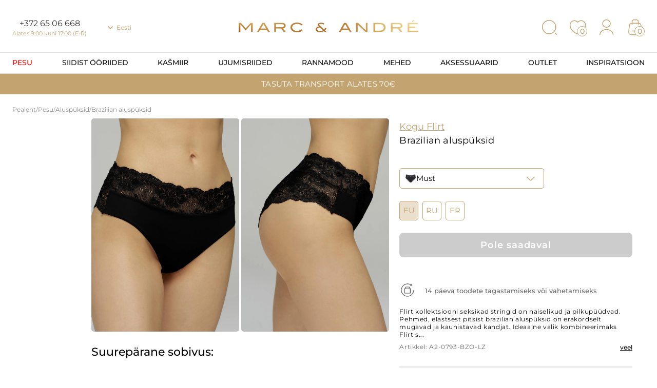

--- FILE ---
content_type: text/html; charset=UTF-8
request_url: https://marcandandre.eu/pesu/aluspuksid/a2_0793_bzo_lz_brazilian_aluspuksid/
body_size: 26113
content:
<!DOCTYPE html>
<html xml:lang="et" lang="et">
<head>
    <meta http-equiv="Content-Security-Policy" content="upgrade-insecure-requests">
<meta name="facebook-domain-verification" content="ag0kdgtovc8tdcihwnfnOb2yrgipse"/>
<link rel="canonical" href="https://marcandandre.eu/pesu/aluspuksid/a2_0793_bzo_lz_brazilian_aluspuksid/" />
<link rel="alternate" hreflang="x-default" href="https://marcandandre.eu/pesu/aluspuksid/a2_0793_bzo_lz_brazilian_aluspuksid/" />
<link rel="alternate" hreflang="en-ee" href="https://marcandandre.eu/en/bielizna/shorts/a2_0793_bzo_lz_lace_brazilian_brief/" />
<link rel="alternate" hreflang="ru-ee" href="https://marcandandre.eu/ru/nizhnee_bele/trusiki/a2_0793_bzo_lz_briefs/" />
<link rel="alternate" hreflang="et-ee" href="https://marcandandre.eu/pesu/aluspuksid/a2_0793_bzo_lz_brazilian_aluspuksid/" />

	<!-- Google Tag Manager -->
	<script data-skip-moving="true">(function(w,d,s,l,i){w[l]=w[l]||[];w[l].push({'gtm.start':
	new Date().getTime(),event:'gtm.js'});var f=d.getElementsByTagName(s)[0],
	j=d.createElement(s),dl=l!='dataLayer'?'&l='+l:'';j.async=true;j.src=
	'https://www.googletagmanager.com/gtm.js?id='+i+dl;f.parentNode.insertBefore(j,f);
	})(window,document,'script','dataLayer','GTM-PH5DF59');</script>
	<!-- End Google Tag Manager -->
<script data-skip-moving="true" src="https://chat.askly.me/cw/chat/latest.js" tw-client-key="puw7a5acepctm1nfts00vqss" async ></script>


<script data-skip-moving="true" async src="https://www.googletagmanager.com/gtag/js?id=AW-752058582"></script>
<script data-skip-moving="true">
  window.dataLayer = window.dataLayer || [];
  function gtag(){dataLayer.push(arguments);}
  gtag('js', new Date());

  gtag('config', 'AW-752058582');
</script>


<script data-skip-moving="true">
	window.dataLayer = window.dataLayer || [];
	window.dataLayer.push({'event':'value'});
</script>
	<!-- Global site tag (gtag.js) - Google Analytics -->
<script data-skip-moving="true" async src="https://www.googletagmanager.com/gtag/js?id=UA-69391651-1"></script>
<script data-skip-moving="true">
  window.dataLayer = window.dataLayer || [];
  function gtag(){dataLayer.push(arguments);}
  gtag('js', new Date());

  gtag('config', 'UA-69391651-1');
</script>

<!-- Yandex.Metrika counter -->
<script  data-skip-moving="true" type="text/javascript" >
(function(m,e,t,r,i,k,a){m[i]=m[i]||function(){(m[i].a=m[i].a||[]).push(arguments)};
m[i].l=1*new Date();
for (var j = 0; j < document.scripts.length; j++) {if (document.scripts[j].src === r) { return; }}
k=e.createElement(t),a=e.getElementsByTagName(t)[0],k.async=1,k.src=r,a.parentNode.insertBefore(k,a)})
(window, document, "script", "https://mc.yandex.ru/metrika/tag.js", "ym");

ym(98893786, "init", {
clickmap:true,
trackLinks:true,
accurateTrackBounce:true,
webvisor:true,
ecommerce:"dataLayer"
});
</script>


<link rel="shortcut icon" type="image/x-icon" href="/favicon.ico" />
    <meta http-equiv="Content-Type" content="text/html; charset=UTF-8" />
<meta name="robots" content="index, follow" />
<meta name="keywords" content="трусы бразилиана, купить трусы бразилиана, купить трусы бразилиана в интернет, трусы бразилиана цвет , трусы бразилиана от производителя, трусы бразилиана , A2-0793-BZO-LZ Трусы бразилиана" />
<meta name="description" content="Briefs Marc and Andre veebilehel | A2-0793-BZO-LZ - Prantsuse kvaliteet soodsate hindadega - Marc & Andre kohaletoimetamine Euroopas" />
<link href="/bitrix/js/main/core/css/core.css?16510464053963" type="text/css" rel="stylesheet" />



<link href="/bitrix/js/ui/fonts/opensans/ui.font.opensans.css?16510464052003" type="text/css"  rel="stylesheet" />
<link href="/bitrix/js/main/popup/dist/main.popup.bundle.css?175380129926339" type="text/css"  rel="stylesheet" />
<link href="/bitrix/cache/css/s1/marcandre2023/page_387ac889fc933df91b362aaf8a99a9a5/page_387ac889fc933df91b362aaf8a99a9a5_v1.css?17538021067160" type="text/css"  rel="stylesheet" />
<link href="/bitrix/cache/css/s1/marcandre2023/template_61c3e2cbeb7742a934230de3e3828b3b/template_61c3e2cbeb7742a934230de3e3828b3b_v1.css?1768821868187748" type="text/css"  data-template-style="true" rel="stylesheet" />
<script type="text/javascript">if(!window.BX)window.BX={};if(!window.BX.message)window.BX.message=function(mess){if(typeof mess==='object'){for(let i in mess) {BX.message[i]=mess[i];} return true;}};</script>
<script type="text/javascript">(window.BX||top.BX).message({'JS_CORE_LOADING':'Loading...','JS_CORE_WINDOW_CLOSE':'Close','JS_CORE_WINDOW_EXPAND':'Expand','JS_CORE_WINDOW_NARROW':'Restore','JS_CORE_WINDOW_SAVE':'Save','JS_CORE_WINDOW_CANCEL':'Cancel','JS_CORE_H':'h','JS_CORE_M':'m','JS_CORE_S':'s','JS_CORE_NO_DATA':'- No data -','JSADM_AI_HIDE_EXTRA':'Hide extra items','JSADM_AI_ALL_NOTIF':'All notifications','JSADM_AUTH_REQ':'Authentication is required!','JS_CORE_WINDOW_AUTH':'Log In','JS_CORE_IMAGE_FULL':'Full size','JS_CORE_WINDOW_CONTINUE':'Continue'});</script>

<script type="text/javascript" src="/bitrix/js/main/core/core.js?1753801365549323"></script>

<script>BX.setJSList(['/bitrix/js/main/core/core_ajax.js','/bitrix/js/main/core/core_promise.js','/bitrix/js/main/polyfill/promise/js/promise.js','/bitrix/js/main/loadext/loadext.js','/bitrix/js/main/loadext/extension.js','/bitrix/js/main/polyfill/promise/js/promise.js','/bitrix/js/main/polyfill/find/js/find.js','/bitrix/js/main/polyfill/includes/js/includes.js','/bitrix/js/main/polyfill/matches/js/matches.js','/bitrix/js/ui/polyfill/closest/js/closest.js','/bitrix/js/main/polyfill/fill/main.polyfill.fill.js','/bitrix/js/main/polyfill/find/js/find.js','/bitrix/js/main/polyfill/matches/js/matches.js','/bitrix/js/main/polyfill/core/dist/polyfill.bundle.js','/bitrix/js/main/core/core.js','/bitrix/js/main/polyfill/intersectionobserver/js/intersectionobserver.js','/bitrix/js/main/lazyload/dist/lazyload.bundle.js','/bitrix/js/main/polyfill/core/dist/polyfill.bundle.js','/bitrix/js/main/parambag/dist/parambag.bundle.js']);
BX.setCSSList(['/bitrix/js/main/core/css/core.css','/bitrix/js/main/lazyload/dist/lazyload.bundle.css','/bitrix/js/main/parambag/dist/parambag.bundle.css']);</script>
<script type="text/javascript">(window.BX||top.BX).message({'LANGUAGE_ID':'et','FORMAT_DATE':'DD.MM.YYYY','FORMAT_DATETIME':'DD.MM.YYYY HH:MI:SS','COOKIE_PREFIX':'BITRIX_SM','SERVER_TZ_OFFSET':'10800','SITE_ID':'s1','SITE_DIR':'/','USER_ID':'','SERVER_TIME':'1768905211','USER_TZ_OFFSET':'-3600','USER_TZ_AUTO':'Y','bitrix_sessid':'7927b32ed254816e28fc21fea477fe2f'});</script>


<script type="text/javascript"  src="/bitrix/cache/js/s1/marcandre2023/kernel_main/kernel_main_v1.js?1753802911220524"></script>
<script type="text/javascript" src="/bitrix/js/twim.recaptchafree/script.js?16510464034421"></script>
<script type="text/javascript" src="https://www.google.com/recaptcha/api.js?onload=onloadRecaptchafree&render=explicit&hl=et"></script>
<script type="text/javascript" src="/bitrix/js/delight.webpconverter/delight.webp.js?16510464052091"></script>
<script type="text/javascript" src="/bitrix/js/currency/core_currency.js?16510464053027"></script>
<script type="text/javascript" src="/bitrix/js/main/popup/dist/main.popup.bundle.js?1753801351103976"></script>
<script type="text/javascript">BX.setJSList(['/bitrix/js/main/core/core_fx.js','/bitrix/js/main/session.js','/bitrix/js/main/pageobject/pageobject.js','/bitrix/js/main/core/core_window.js','/bitrix/js/main/date/main.date.js','/bitrix/js/main/core/core_date.js','/bitrix/js/main/utils.js','/local/templates/marcandre2023/components/bitrix/catalog.element/.default/script.js','/local/templates/marcandre2023/components/bitrix/catalog.store.amount/store/script.js','/local/templates/marcandre2023/assets/js/jquery.min.js','/local/templates/marcandre2023/assets/js/slick-slider/slick.min.js','/local/templates/marcandre2023/assets/js/owlcarousel/owl.carousel.min.js','/local/templates/marcandre2023/assets/js/snap-slider/snap-slider.min.js','/local/templates/marcandre2023/assets/js/fancybox/fancyboxumd.js','/local/templates/marcandre2023/assets/js/jquery.maskedinput.js','/local/templates/marcandre2023/assets/js/jquery.validate.min.js','/local/templates/marcandre2023/assets/js/custom.js','/local/templates/marcandre2023/script.js','/local/templates/marcandre2023/assets/js/main.js','/local/templates/marcandre2023/components/bitrix/sale.basket.basket.line/basket/script.js']);</script>
<script type="text/javascript">BX.setCSSList(['/local/templates/marcandre2023/components/bitrix/catalog/main_template/style.css','/local/templates/marcandre2023/components/bitrix/catalog.store.amount/store/style.css','/local/templates/marcandre2023/assets/css/slick-slider/slick.css','/local/templates/marcandre2023/assets/css/slick-slider/slick-theme.css','/local/templates/marcandre2023/assets/css/owlcarousel/owl.carousel.min.css','/local/templates/marcandre2023/assets/css/owlcarousel/owl.theme.default.min.css','/local/templates/marcandre2023/assets/js/fancybox/fancyboxudm.css','/local/templates/marcandre2023/assets/css/main.css','/local/templates/marcandre2023/components/bitrix/sale.basket.basket.line/basket/style.css','/local/templates/marcandre2023/template_styles.css']);</script>
<meta name="delight_webpconverter_attr" value="product-item-image-original|data-bgr-webp|data-webp-src|data-src|data-bg|src">
<script type="text/javascript">
					(function () {
						"use strict";

						var counter = function ()
						{
							var cookie = (function (name) {
								var parts = ("; " + document.cookie).split("; " + name + "=");
								if (parts.length == 2) {
									try {return JSON.parse(decodeURIComponent(parts.pop().split(";").shift()));}
									catch (e) {}
								}
							})("BITRIX_CONVERSION_CONTEXT_s1");

							if (cookie && cookie.EXPIRE >= BX.message("SERVER_TIME"))
								return;

							var request = new XMLHttpRequest();
							request.open("POST", "/bitrix/tools/conversion/ajax_counter.php", true);
							request.setRequestHeader("Content-type", "application/x-www-form-urlencoded");
							request.send(
								"SITE_ID="+encodeURIComponent("s1")+
								"&sessid="+encodeURIComponent(BX.bitrix_sessid())+
								"&HTTP_REFERER="+encodeURIComponent(document.referrer)
							);
						};

						if (window.frameRequestStart === true)
							BX.addCustomEvent("onFrameDataReceived", counter);
						else
							BX.ready(counter);
					})();
				</script>
<meta name="viewport" content="width=device-width, initial-scale=1">



<script type="text/javascript"  src="/bitrix/cache/js/s1/marcandre2023/template_acdc642ffcdd605df4e956ff536a8f11/template_acdc642ffcdd605df4e956ff536a8f11_v1.js?1761066584410314"></script>
<script type="text/javascript"  src="/bitrix/cache/js/s1/marcandre2023/page_168ffc8ea4255a9411035fb128f99876/page_168ffc8ea4255a9411035fb128f99876_v1.js?175380210697752"></script>
<script type="text/javascript">var _ba = _ba || []; _ba.push(["aid", "3e6df993679d789e48f34fa374d0f50e"]); _ba.push(["host", "marcandandre.eu"]); _ba.push(["ad[ct][item]", "[base64]"]);_ba.push(["ad[ct][user_id]", function(){return BX.message("USER_ID") ? BX.message("USER_ID") : 0;}]);_ba.push(["ad[ct][recommendation]", function() {var rcmId = "";var cookieValue = BX.getCookie("BITRIX_SM_RCM_PRODUCT_LOG");var productId = 254221;var cItems = [];var cItem;if (cookieValue){cItems = cookieValue.split(".");}var i = cItems.length;while (i--){cItem = cItems[i].split("-");if (cItem[0] == productId){rcmId = cItem[1];break;}}return rcmId;}]);_ba.push(["ad[ct][v]", "2"]);(function() {var ba = document.createElement("script"); ba.type = "text/javascript"; ba.async = true;ba.src = (document.location.protocol == "https:" ? "https://" : "http://") + "bitrix.info/ba.js";var s = document.getElementsByTagName("script")[0];s.parentNode.insertBefore(ba, s);})();</script>


   <title>Osta Briefs Marc and Andre: Hind, foto: A2-0793-BZO-LZ Marc and Andre pood</title>

	<meta charset="utf-8">


<script type="text/javascript">!function(){var t=document.createElement("script");t.type="text/javascript",t.async=!0,t.src="https://vk.com/js/api/openapi.js?168",t.onload=function(){VK.Retargeting.Init("VK-RTRG-541691-hi18W"),VK.Retargeting.Hit()},document.head.appendChild(t)}();</script><noscript><img src="https://vk.com/rtrg?p=VK-RTRG-541691-hi18W" style="position:fixed; left:-999px;" alt=""/></noscript>


        

</head>
<body class=" pesualuspuksida2_0793_bzo_lz_brazilian_aluspuksid_page"><img src="/upload/delight.webpconverter/local/templates/marcandre2023/assets/images/beforeload.jpg.webp?170598964554" data-webp-src="/local/templates/marcandre2023/assets/images/beforeload.jpg" alt="" style="opacity:0; position:fixed; left:-10000px;">
<noscript><div><img src="https://mc.yandex.ru/watch/98893786" style="position:absolute; left:-9999px;" alt="" /></div></noscript>
<script>
    mindbox = window.mindbox || function() { mindbox.queue.push(arguments); };
    mindbox.queue = mindbox.queue || [];
    mindbox('create', {
          endpointId: 'marcandandre.WebsiteEstonia'
    });
</script> 
<script src="https://api.mindbox.cloud/scripts/v1/tracker.js" async></script>
<!-- Meta Pixel Code -->
<script>
!function(f,b,e,v,n,t,s)
{if(f.fbq)return;n=f.fbq=function(){n.callMethod?
n.callMethod.apply(n,arguments):n.queue.push(arguments)};
if(!f._fbq)f._fbq=n;n.push=n;n.loaded=!0;n.version='2.0';
n.queue=[];t=b.createElement(e);t.async=!0;
t.src=v;s=b.getElementsByTagName(e)[0];
s.parentNode.insertBefore(t,s)}(window, document,'script',
'https://connect.facebook.net/en_US/fbevents.js');
fbq('init', '1005952693619696');
fbq('track', 'PageView');
</script>
<noscript><img height="1" width="1" style="display:none"
src="https://www.facebook.com/tr?id=1005952...noscript=1"
/></noscript>
<!-- End Meta Pixel Code -->
<script>
BX.Currency.setCurrencyFormat('RUB', {'FORMAT_STRING':'#','DEC_POINT':'.','THOUSANDS_SEP':' ','DECIMALS':'2','THOUSANDS_VARIANT':'S','HIDE_ZERO':'N','FULL_NAME':'RUB'});  
</script>
<script>
(function(w, d, s, h, id) {
    w.roistatProjectId = id; w.roistatHost = h;
    var p = d.location.protocol == "https:" ? "https://" : "http://";
    var u = /^.*roistat_visit=[^;]+(.*)?$/.test(d.cookie) ? "/dist/module.js" : "/api/site/1.0/"+id+"/init?referrer="+encodeURIComponent(d.location.href);
    var js = d.createElement(s); js.charset="UTF-8"; js.async = 1; js.src = p+h+u; var js2 = d.getElementsByTagName(s)[0]; js2.parentNode.insertBefore(js, js2);
})(window, document, 'script', 'cloud-eu.roistat.com', '8ff1b4ad6f8c82d2044cd522c215b484');
</script>

<!-- Google Tag Manager (noscript) -->
<noscript><!-- deleted by bitrix Antivirus --></noscript>
<!-- End Google Tag Manager (noscript) -->
<header class="header">
            <div class="top-bar container-width">
                <div class="top-bar__column hidden-lg">
                    <span class="menu-toggle"><img src="/local/templates/marcandre2023/assets/images/icons/menu-toggle.svg" alt=""></span>
                </div>
                <div class="top-bar__column hidden-sm">
                    <div class="contacts">
                        <a class="phonenumber" href="tel:+3726506668">+372 65 06 668</a>
                        <span class="worktime">Alates 9:00 kuni 17:00 (E-R)</span>
                    </div>
					                    <div class="country">
                        <span class="country__active">Eesti</span>
                        <ul class="country__list">
							<li class="country__item"><a class="country__link" href="/pesu/aluspuksid/a2_0793_bzo_lz_brazilian_aluspuksid/"><img class="country__icon" src="/local/templates/marcandre2023/assets/images/icons/countries/est.svg" alt="est">Eesti</a></li>
                            <li class="country__item"><a class="country__link" href="/ru/nizhnee_bele/trusiki/a2_0793_bzo_lz_briefs/"><img class="country__icon" src="/local/templates/marcandre2023/assets/images/icons/countries/ru.svg" alt="ru">Vene</a></li>
                            <li class="country__item"><a class="country__link" href="/en/bielizna/shorts/a2_0793_bzo_lz_lace_brazilian_brief/"><img class="country__icon" src="/local/templates/marcandre2023/assets/images/icons/countries/en.svg" alt="en">Inglise</a></li>
							                        </ul>
                    </div>
					                 </div>
		
								
				
                <div class="top-bar__column logo">
                    <a href="/"><img src="/upload/delight.webpconverter/local/templates/marcandre2023/assets/images/logo2025.png.webp?176336879117810" data-webp-src="/local/templates/marcandre2023/assets/images/logo2025.png" alt=""></a>
                </div>
                <div class="top-bar__column actions">
                    <div class="actions__box search hidden-sm">
                    </div>
                    <div class="actions__box search--form hidden-sm">
                        <div class="hidden-form">
                            <form id="searchformLeft" action="/search/index.php">
                                <input class="search-form__text" type="text" name="q" placeholder="Otsi"> 
                                <i class="search-form__icon"></i> 
                                <input class="search-form__btn" type="submit" name="s" value="Otsi"> 
                            </form>
                        </div>
                    </div>
                                        <a href="/personal/wishlist.php" class="actions__box whishlist hidden-sm"><span class="count-in_wish">0</span></a>
                    <a data-src="/local/ajax/auth.php" href="#" data-type="ajax" data-fancybox id="open_auth_sms" class="actions__box  user hidden-sm" data-fancybox></a>                    <div id="bid"><script>
var bx_basketFKauiI = new BitrixSmallCart;
</script>
<div id="bx_basketFKauiI" class="bx-basket bx-opener"><!--'start_frame_cache_bx_basketFKauiI'--><a href="/personal/order/make/" class="actions__box basket">
	<span class="count-in">0</span>
</a>

<!--'end_frame_cache_bx_basketFKauiI'--></div>
<script type="text/javascript">
	bx_basketFKauiI.siteId       = 's1';
	bx_basketFKauiI.cartId       = 'bx_basketFKauiI';
	bx_basketFKauiI.ajaxPath     = '/bitrix/components/bitrix/sale.basket.basket.line/ajax.php';
	bx_basketFKauiI.templateName = 'basket';
	bx_basketFKauiI.arParams     =  {'HIDE_ON_BASKET_PAGES':'N','PATH_TO_AUTHORIZE':'/login/','PATH_TO_BASKET':'/personal/cart/','PATH_TO_ORDER':'/personal/order/make/','PATH_TO_PERSONAL':'/personal/private/','PATH_TO_PROFILE':'/personal/private/','PATH_TO_REGISTER':'/login/','POSITION_FIXED':'N','SHOW_AUTHOR':'N','SHOW_EMPTY_VALUES':'Y','SHOW_NUM_PRODUCTS':'Y','SHOW_PERSONAL_LINK':'Y','SHOW_PRODUCTS':'N','SHOW_REGISTRATION':'N','SHOW_TOTAL_PRICE':'Y','CACHE_TYPE':'A','SHOW_DELAY':'Y','SHOW_NOTAVAIL':'Y','SHOW_IMAGE':'Y','SHOW_PRICE':'Y','SHOW_SUMMARY':'Y','POSITION_VERTICAL':'top','POSITION_HORIZONTAL':'right','MAX_IMAGE_SIZE':'70','AJAX':'N','~HIDE_ON_BASKET_PAGES':'N','~PATH_TO_AUTHORIZE':'/login/','~PATH_TO_BASKET':'/personal/cart/','~PATH_TO_ORDER':'/personal/order/make/','~PATH_TO_PERSONAL':'/personal/private/','~PATH_TO_PROFILE':'/personal/private/','~PATH_TO_REGISTER':'/login/','~POSITION_FIXED':'N','~SHOW_AUTHOR':'N','~SHOW_EMPTY_VALUES':'Y','~SHOW_NUM_PRODUCTS':'Y','~SHOW_PERSONAL_LINK':'Y','~SHOW_PRODUCTS':'N','~SHOW_REGISTRATION':'N','~SHOW_TOTAL_PRICE':'Y','~CACHE_TYPE':'A','~SHOW_DELAY':'Y','~SHOW_NOTAVAIL':'Y','~SHOW_IMAGE':'Y','~SHOW_PRICE':'Y','~SHOW_SUMMARY':'Y','~POSITION_VERTICAL':'top','~POSITION_HORIZONTAL':'right','~MAX_IMAGE_SIZE':'70','~AJAX':'N','cartId':'bx_basketFKauiI'}; // TODO \Bitrix\Main\Web\Json::encode
	bx_basketFKauiI.closeMessage = 'Hide';
	bx_basketFKauiI.openMessage  = 'Expand';
	bx_basketFKauiI.activate();
</script></div>
                </div>
            </div>
            <div class="top-menu">
                <nav class="container-width">
                    <div class="mobile hidden-lg mobile--header">
                        <div class="hidden-form">
                            <form id="searchformMain" action="/search/index.php">
                                <input class="search-form__text" name="q" type="text" placeholder="Otsi"> 
                                <i class="search-form__icon"></i> 
                                <input class="search-form__btn" name="s" type="submit" value="Otsi"> 
                            </form>
                        </div>
						<div class="full_mobile_line">
							<div class="close_mobile_full"><svg xmlns="http://www.w3.org/2000/svg" width="32" height="32" viewBox="0 0 32 32" fill="none">
							<path d="M11.755 20.2939L20.245 11.7823M20.245 20.2939L11.755 11.7823M16 31.0762C24.25 31.0762 31 24.3091 31 16.0381C31 7.76714 24.25 1 16 1C7.75 1 1 7.76714 1 16.0381C1 24.3091 7.75 31.0762 16 31.0762Z" stroke="#C3A471" stroke-width="1.5" stroke-linecap="round" stroke-linejoin="round"/>
							</svg></div>
							<div class="right_mobile_line">
								<span class="search mobile__search" href="#"></span>
								<a href="/personal/wishlist.php" class="mobile_wishlist whishlist"></a>
								 <a href="#myModal" class="mobile__user authregclick user">Isiklik konto</a>								
							</div>
						</div>
                    </div>
                    <div class="mobile hidden-lg mobile--location">
                        <div class="country">
                            <span class="country__active">Eesti</span>
                            <ul class="country__list">
							<li class="country__item"><a class="country__link" href="/pesu/aluspuksid/a2_0793_bzo_lz_brazilian_aluspuksid/"><img class="country__icon" src="/upload/delight.webpconverter/local/templates/marcandre2023/assets/images/icons/countries/est.png.webp?1705989646208" data-webp-src="/local/templates/marcandre2023/assets/images/icons/countries/est.png" alt="ru">Eesti</a></li>
                            <li class="country__item"><a class="country__link" href="/ru/nizhnee_bele/trusiki/a2_0793_bzo_lz_briefs/"><img class="country__icon" src="/local/templates/marcandre2023/assets/images/icons/countries/ru.svg" alt="ru">Vene</a></li>
                            <li class="country__item"><a class="country__link" href="/en/bielizna/shorts/a2_0793_bzo_lz_lace_brazilian_brief/"><img class="country__icon" src="/local/templates/marcandre2023/assets/images/icons/countries/en.svg" alt="en">Inglise</a></li>
                        </ul>
                        </div>
                                           </div> 
					<ul class="menu menu--header">
		<li class="menu__item menu__item--dropdown">
			<a class="menu__link" href="/pesu/">Pesu</a>
								<ul class="sub-menu"><li class="menu__item "><a class="menu__link show_mobile_item " href="/pesu/">KOGU VALIK</a></li>
											<li class="menu__item "><a class="menu__link " href="/pesu/uus/">UUS</a></li>
											<li class="menu__item "><a class="menu__link " href="/pesu/rinnahoidjad/">Rinnahoidjad</a></li>
											<li class="menu__item "><a class="menu__link " href="/pesu/aluspuksid/">Aluspüksid</a></li>
											<li class="menu__item "><a class="menu__link " href="/pesu/omblusteta_pesu/">Õmblusteta pesu</a></li>
											<li class="menu__item "><a class="menu__link " href="/pesu/bodid/">Bodid</a></li>
											<li class="menu__item "><a class="menu__link " href="/pesu/topid/">Topid</a></li>
											<li class="menu__item "><a class="menu__link " href="/pesu/aksessuaarid/">Aksessuaarid</a></li>
											<li class="menu__item "><a class="menu__link menu__item--red" href="/pesu/allahindlus/">ALLAHINDLUS</a></li>
									</ul>
				<div class="menu__dropdown">
					<div class="megamenu container-width">
						<ul class="submenu submenu--nested submenu-span-2">
							<li>
								<ul>
																		<li class="menu__item "><a class="menu__link with_image"  href="/pesu/uus/">UUS</a></li>
																											<li class="menu__item "><a class="menu__link with_image"  href="/pesu/rinnahoidjad/">Rinnahoidjad</a></li>
																											<li class="menu__item "><a class="menu__link with_image"  href="/pesu/aluspuksid/">Aluspüksid</a></li>
																											<li class="menu__item "><a class="menu__link with_image"  href="/pesu/omblusteta_pesu/">Õmblusteta pesu</a></li>
																											<li class="menu__item "><a class="menu__link with_image"  href="/pesu/bodid/">Bodid</a></li>
																																																		
								</ul>
							</li>
							<li>
								<ul>
																																																																	<li class="menu__item "><a class="menu__link with_image"  href="/pesu/topid/">Topid</a></li>
																														<li class="menu__item "><a class="menu__link with_image"  href="/pesu/aksessuaarid/">Aksessuaarid</a></li>
																														<li class="menu__item menu__item--red"><a class="menu__link with_image"  href="/pesu/allahindlus/">ALLAHINDLUS</a></li>
																											</ul>
							</li>
						</ul>
						<ul class="submenu submenu-images submenu-img-2">
							<li>
								<a href="/pesu/">
									<img data-realpicture="/upload/iblock/48f/Lingerie-_2_.jpg" src="/upload/delight.webpconverter/upload/iblock/48f/Lingerie-_2_.jpg.webp?175820143813286" data-webp-src="/upload/iblock/48f/Lingerie-_2_.jpg" alt="">
								</a>
							</li>
						</ul>					</div>
				</div>
					</li>
			<li class="menu__item menu__item--dropdown">
			<a class="menu__link" href="/lounge/">Siidist ööriided</a>
								<ul class="sub-menu"><li class="menu__item "><a class="menu__link show_mobile_item " href="/lounge/">KOGU VALIK</a></li>
											<li class="menu__item "><a class="menu__link " href="/lounge/hommikumantlid/">Hommikumantlid</a></li>
											<li class="menu__item "><a class="menu__link " href="/lounge/oosargid/">Öösärgid</a></li>
											<li class="menu__item "><a class="menu__link " href="/lounge/pidzaamad/">Pidžaamad</a></li>
											<li class="menu__item "><a class="menu__link " href="/lounge/topid_ja_luhikesed_puksid/">Topid ja lühikesed püksid</a></li>
											<li class="menu__item "><a class="menu__link " href="/lounge/lounge/">Lounge</a></li>
											<li class="menu__item "><a class="menu__link menu__item--red" href="/lounge/allahindlus/">ALLAHINDLUS</a></li>
									</ul>
				<div class="menu__dropdown">
					<div class="megamenu container-width">
						<ul class="submenu submenu--nested submenu-span-2">
							<li>
								<ul>
																		<li class="menu__item "><a class="menu__link with_image"  href="/lounge/hommikumantlid/">Hommikumantlid</a></li>
																											<li class="menu__item "><a class="menu__link with_image"  href="/lounge/oosargid/">Öösärgid</a></li>
																											<li class="menu__item "><a class="menu__link with_image"  href="/lounge/pidzaamad/">Pidžaamad</a></li>
																											<li class="menu__item "><a class="menu__link with_image"  href="/lounge/topid_ja_luhikesed_puksid/">Topid ja lühikesed püksid</a></li>
																											<li class="menu__item "><a class="menu__link with_image"  href="/lounge/lounge/">Lounge</a></li>
																																		
								</ul>
							</li>
							<li>
								<ul>
																																																																	<li class="menu__item menu__item--red"><a class="menu__link with_image"  href="/lounge/allahindlus/">ALLAHINDLUS</a></li>
																											</ul>
							</li>
						</ul>
						<ul class="submenu submenu-images submenu-img-2">
							<li>
								<a href="/lounge/">
									<img data-realpicture="/upload/iblock/2a3/Silk.jpg" src="/upload/delight.webpconverter/upload/iblock/2a3/Silk.jpg.webp?175820133520938" data-webp-src="/upload/iblock/2a3/Silk.jpg" alt="">
								</a>
							</li>
						</ul>					</div>
				</div>
					</li>
			<li class="menu__item menu__item--dropdown">
			<a class="menu__link" href="/kasmiir/">Kašmiir</a>
								<ul class="sub-menu"><li class="menu__item "><a class="menu__link show_mobile_item " href="/kasmiir/">KOGU VALIK</a></li>
											<li class="menu__item "><a class="menu__link " href="/kasmiir/sviitrid/">Sviitrid</a></li>
											<li class="menu__item "><a class="menu__link " href="/kasmiir/puksid/">Püksid</a></li>
											<li class="menu__item "><a class="menu__link " href="/kasmiir/kampsunid/">Kardiganid</a></li>
											<li class="menu__item "><a class="menu__link " href="/kasmiir/topid/">Topid</a></li>
											<li class="menu__item "><a class="menu__link " href="/kasmiir/kleidid/">Kleidid</a></li>
											<li class="menu__item "><a class="menu__link " href="/kasmiir/hommikumantlid/">Hommikumantlid</a></li>
											<li class="menu__item "><a class="menu__link " href="/kasmiir/aksessuaarid/">Aksessuaarid</a></li>
											<li class="menu__item "><a class="menu__link menu__item--red" href="/kasmiir/allahindlus/">ALLAHINDLUS</a></li>
									</ul>
				<div class="menu__dropdown">
					<div class="megamenu container-width">
						<ul class="submenu submenu--nested submenu-span-2">
							<li>
								<ul>
																		<li class="menu__item "><a class="menu__link with_image"  href="/kasmiir/sviitrid/">Sviitrid</a></li>
																											<li class="menu__item "><a class="menu__link with_image"  href="/kasmiir/puksid/">Püksid</a></li>
																											<li class="menu__item "><a class="menu__link with_image"  href="/kasmiir/kampsunid/">Kardiganid</a></li>
																											<li class="menu__item "><a class="menu__link with_image"  href="/kasmiir/topid/">Topid</a></li>
																											<li class="menu__item "><a class="menu__link with_image"  href="/kasmiir/kleidid/">Kleidid</a></li>
																																																		
								</ul>
							</li>
							<li>
								<ul>
																																																																	<li class="menu__item "><a class="menu__link with_image"  href="/kasmiir/hommikumantlid/">Hommikumantlid</a></li>
																														<li class="menu__item "><a class="menu__link with_image"  href="/kasmiir/aksessuaarid/">Aksessuaarid</a></li>
																														<li class="menu__item menu__item--red"><a class="menu__link with_image"  href="/kasmiir/allahindlus/">ALLAHINDLUS</a></li>
																											</ul>
							</li>
						</ul>
						<ul class="submenu submenu-images submenu-img-2">
							<li>
								<a href="/kasmiir/">
									<img data-realpicture="/upload/iblock/642/KNITWEAR_AW25_26_W25_00CH1719_W24_00CH0920-_1_.jpg" src="/upload/delight.webpconverter/upload/iblock/642/KNITWEAR_AW25_26_W25_00CH1719_W24_00CH0920-_1_.jpg.webp?175820169914648" data-webp-src="/upload/iblock/642/KNITWEAR_AW25_26_W25_00CH1719_W24_00CH0920-_1_.jpg" alt="">
								</a>
							</li>
						</ul>					</div>
				</div>
					</li>
			<li class="menu__item menu__item--dropdown">
			<a class="menu__link" href="/ujumisriided/">Ujumisriided</a>
								<ul class="sub-menu"><li class="menu__item "><a class="menu__link show_mobile_item " href="/ujumisriided/">KOGU VALIK</a></li>
											<li class="menu__item "><a class="menu__link " href="/ujumisriided/uus/">UUS 2025</a></li>
											<li class="menu__item "><a class="menu__link " href="/ujumisriided/bikiinitopid/">Bikiinitopid</a></li>
											<li class="menu__item "><a class="menu__link " href="/ujumisriided/tankiinid/">Tankiinid</a></li>
											<li class="menu__item "><a class="menu__link " href="/ujumisriided/bikiinipuksid/">Bikiinipüksid</a></li>
											<li class="menu__item "><a class="menu__link " href="/ujumisriided/trikood/">Trikood</a></li>
											<li class="menu__item "><a class="menu__link " href="/ujumisriided/sportlik/">Sportlik</a></li>
											<li class="menu__item "><a class="menu__link " href="/ujumisriided/pluss_suurus/">Pluss-suurus</a></li>
											<li class="menu__item "><a class="menu__link menu__item--red" href="/ujumisriided/allahindlus/">ALLAHINDLUS</a></li>
									</ul>
				<div class="menu__dropdown">
					<div class="megamenu container-width">
						<ul class="submenu submenu--nested submenu-span-2">
							<li>
								<ul>
																		<li class="menu__item "><a class="menu__link with_image"  href="/ujumisriided/uus/">UUS 2025</a></li>
																											<li class="menu__item "><a class="menu__link with_image"  href="/ujumisriided/bikiinitopid/">Bikiinitopid</a></li>
																											<li class="menu__item "><a class="menu__link with_image"  href="/ujumisriided/tankiinid/">Tankiinid</a></li>
																											<li class="menu__item "><a class="menu__link with_image"  href="/ujumisriided/bikiinipuksid/">Bikiinipüksid</a></li>
																											<li class="menu__item "><a class="menu__link with_image"  href="/ujumisriided/trikood/">Trikood</a></li>
																																																		
								</ul>
							</li>
							<li>
								<ul>
																																																																	<li class="menu__item "><a class="menu__link with_image"  href="/ujumisriided/sportlik/">Sportlik</a></li>
																														<li class="menu__item "><a class="menu__link with_image"  href="/ujumisriided/pluss_suurus/">Pluss-suurus</a></li>
																														<li class="menu__item menu__item--red"><a class="menu__link with_image"  href="/ujumisriided/allahindlus/">ALLAHINDLUS</a></li>
																											</ul>
							</li>
						</ul>
						<ul class="submenu submenu-images submenu-img-2">
							<li>
								<a href="/ujumisriided/">
									<img data-realpicture="/upload/iblock/b12/swimwear.jpg" src="/upload/delight.webpconverter/upload/iblock/b12/swimwear.jpg.webp?176156109211364" data-webp-src="/upload/iblock/b12/swimwear.jpg" alt="">
								</a>
							</li>
						</ul>					</div>
				</div>
					</li>
			<li class="menu__item menu__item--dropdown">
			<a class="menu__link" href="/rannamood/">Rannamood</a>
								<ul class="sub-menu"><li class="menu__item "><a class="menu__link show_mobile_item " href="/rannamood/">KOGU VALIK</a></li>
											<li class="menu__item "><a class="menu__link " href="/rannamood/pareod/">Pareod</a></li>
											<li class="menu__item "><a class="menu__link " href="/rannamood/tuunikad/">Tuunikad</a></li>
											<li class="menu__item "><a class="menu__link " href="/rannamood/polod_ja_topid/">Polod ja topid</a></li>
											<li class="menu__item "><a class="menu__link " href="/rannamood/rannakleidid/">Rannakleidid</a></li>
											<li class="menu__item "><a class="menu__link " href="/rannamood/luhikesed_ja_pikad_puksid/">Lühikesed ja pikad püksid</a></li>
											<li class="menu__item "><a class="menu__link " href="/rannamood/aksessuaarid/">Aksessuaarid</a></li>
											<li class="menu__item "><a class="menu__link menu__item--red" href="/rannamood/allahindlus/">ALLAHINDLUS</a></li>
									</ul>
				<div class="menu__dropdown">
					<div class="megamenu container-width">
						<ul class="submenu submenu--nested submenu-span-2">
							<li>
								<ul>
																		<li class="menu__item "><a class="menu__link with_image"  href="/rannamood/pareod/">Pareod</a></li>
																											<li class="menu__item "><a class="menu__link with_image"  href="/rannamood/tuunikad/">Tuunikad</a></li>
																											<li class="menu__item "><a class="menu__link with_image"  href="/rannamood/polod_ja_topid/">Polod ja topid</a></li>
																											<li class="menu__item "><a class="menu__link with_image"  href="/rannamood/rannakleidid/">Rannakleidid</a></li>
																											<li class="menu__item "><a class="menu__link with_image"  href="/rannamood/luhikesed_ja_pikad_puksid/">Lühikesed ja pikad püksid</a></li>
																																										
								</ul>
							</li>
							<li>
								<ul>
																																																																	<li class="menu__item "><a class="menu__link with_image"  href="/rannamood/aksessuaarid/">Aksessuaarid</a></li>
																														<li class="menu__item menu__item--red"><a class="menu__link with_image"  href="/rannamood/allahindlus/">ALLAHINDLUS</a></li>
																											</ul>
							</li>
						</ul>
						<ul class="submenu submenu-images submenu-img-2">
							<li>
								<a href="/rannamood/">
									<img data-realpicture="/upload/iblock/1ef/HIDDEN-OASIS-_5_.jpg" src="/upload/delight.webpconverter/upload/iblock/1ef/HIDDEN-OASIS-_5_.jpg.webp?176156118619802" data-webp-src="/upload/iblock/1ef/HIDDEN-OASIS-_5_.jpg" alt="">
								</a>
							</li>
						</ul>					</div>
				</div>
					</li>
			<li class="menu__item menu__item--dropdown">
			<a class="menu__link" href="/mehed/">Mehed</a>
								<ul class="sub-menu"><li class="menu__item "><a class="menu__link show_mobile_item " href="/mehed/">KOGU VALIK</a></li>
											<li class="menu__item "><a class="menu__link " href="/mehed/meeste_aluspesu/">Meeste aluspesu</a></li>
											<li class="menu__item "><a class="menu__link " href="/mehed/ujumispuksid_ja_shortsid/">Ujumispüksid ja shortsid</a></li>
											<li class="menu__item "><a class="menu__link menu__item--red" href="/mehed/allahindlus/">ALLAHINDLUS</a></li>
									</ul>
				<div class="menu__dropdown">
					<div class="megamenu container-width">
						<ul class="submenu submenu--nested submenu-span-2">
							<li>
								<ul>
																		<li class="menu__item "><a class="menu__link with_image"  href="/mehed/meeste_aluspesu/">Meeste aluspesu</a></li>
																											<li class="menu__item "><a class="menu__link with_image"  href="/mehed/ujumispuksid_ja_shortsid/">Ujumispüksid ja shortsid</a></li>
																											<li class="menu__item menu__item--red"><a class="menu__link with_image"  href="/mehed/allahindlus/">ALLAHINDLUS</a></li>
																										
								</ul>
							</li>
							<li>
								<ul>
																																												</ul>
							</li>
						</ul>
						<ul class="submenu submenu-images submenu-img-2">
							<li>
								<a href="/mehed/">
									<img data-realpicture="/upload/iblock/91a/HIDDEN-OASIS-_9_.jpg" src="/upload/delight.webpconverter/upload/iblock/91a/HIDDEN-OASIS-_9_.jpg.webp?17615614668254" data-webp-src="/upload/iblock/91a/HIDDEN-OASIS-_9_.jpg" alt="">
								</a>
							</li>
						</ul>					</div>
				</div>
					</li>
			<li class="menu__item menu__item--dropdown">
			<a class="menu__link" href="/aksessuaarid/">Aksessuaarid</a>
								<ul class="sub-menu"><li class="menu__item "><a class="menu__link show_mobile_item " href="/aksessuaarid/">KOGU VALIK</a></li>
											<li class="menu__item "><a class="menu__link " href="/aksessuaarid/rannamutsid/">Rannamütsid</a></li>
											<li class="menu__item "><a class="menu__link " href="/aksessuaarid/rannakotid/">Rannakotid</a></li>
											<li class="menu__item "><a class="menu__link " href="/aksessuaarid/kingad_ja_platud/">Kingad ja Plätud</a></li>
											<li class="menu__item "><a class="menu__link menu__item--red" href="/aksessuaarid/allahindlus/">ALLAHINDLUS</a></li>
									</ul>
				<div class="menu__dropdown">
					<div class="megamenu container-width">
						<ul class="submenu submenu--nested submenu-span-2">
							<li>
								<ul>
																		<li class="menu__item "><a class="menu__link with_image"  href="/aksessuaarid/rannamutsid/">Rannamütsid</a></li>
																											<li class="menu__item "><a class="menu__link with_image"  href="/aksessuaarid/rannakotid/">Rannakotid</a></li>
																											<li class="menu__item "><a class="menu__link with_image"  href="/aksessuaarid/kingad_ja_platud/">Kingad ja Plätud</a></li>
																											<li class="menu__item menu__item--red"><a class="menu__link with_image"  href="/aksessuaarid/allahindlus/">ALLAHINDLUS</a></li>
																										
								</ul>
							</li>
							<li>
								<ul>
																																																					</ul>
							</li>
						</ul>
						<ul class="submenu submenu-images submenu-img-2">
							<li>
								<a href="/aksessuaarid/">
									<img data-realpicture="/upload/iblock/57d/HIDDEN-OASIS-_6_.jpg" src="/upload/delight.webpconverter/upload/iblock/57d/HIDDEN-OASIS-_6_.jpg.webp?176156127926108" data-webp-src="/upload/iblock/57d/HIDDEN-OASIS-_6_.jpg" alt="">
								</a>
							</li>
						</ul>					</div>
				</div>
					</li>
			<li class="menu__item menu__item--dropdown">
			<a class="menu__link" href="/allahindlus/">OUTLET</a>
								<ul class="sub-menu"><li class="menu__item "><a class="menu__link show_mobile_item " href="/allahindlus/">KOGU VALIK</a></li>
											<li class="menu__item "><a class="menu__link " href="/allahindlus/ujumisriided/">Ujumisriided</a></li>
											<li class="menu__item "><a class="menu__link " href="/allahindlus/rannamood/">Rannamood</a></li>
											<li class="menu__item "><a class="menu__link " href="/allahindlus/pesu/">Pesu</a></li>
											<li class="menu__item "><a class="menu__link " href="/allahindlus/lounge/">Lounge</a></li>
											<li class="menu__item "><a class="menu__link " href="/allahindlus/kasmiir/">Kašmiir</a></li>
											<li class="menu__item "><a class="menu__link " href="/allahindlus/mehed/">Mehed</a></li>
											<li class="menu__item "><a class="menu__link " href="/allahindlus/aksessuaarid/">Aksessuaarid</a></li>
									</ul>
				<div class="menu__dropdown">
					<div class="megamenu container-width">
						<ul class="submenu submenu--nested submenu-span-2">
							<li>
								<ul>
																		<li class="menu__item "><a class="menu__link with_image"  href="/allahindlus/ujumisriided/">Ujumisriided</a></li>
																											<li class="menu__item "><a class="menu__link with_image"  href="/allahindlus/rannamood/">Rannamood</a></li>
																											<li class="menu__item "><a class="menu__link with_image"  href="/allahindlus/pesu/">Pesu</a></li>
																											<li class="menu__item "><a class="menu__link with_image"  href="/allahindlus/lounge/">Lounge</a></li>
																											<li class="menu__item "><a class="menu__link with_image"  href="/allahindlus/kasmiir/">Kašmiir</a></li>
																																										
								</ul>
							</li>
							<li>
								<ul>
																																																																	<li class="menu__item "><a class="menu__link with_image"  href="/allahindlus/mehed/">Mehed</a></li>
																														<li class="menu__item "><a class="menu__link with_image"  href="/allahindlus/aksessuaarid/">Aksessuaarid</a></li>
																											</ul>
							</li>
						</ul>
						<ul class="submenu submenu-images submenu-img-2">
							<li>
								<a href="/allahindlus/">
									<img data-realpicture="/upload/iblock/a79/HIDDEN-OASIS-_8_.jpg" src="/upload/delight.webpconverter/upload/iblock/a79/HIDDEN-OASIS-_8_.jpg.webp?17615613941960" data-webp-src="/upload/iblock/a79/HIDDEN-OASIS-_8_.jpg" alt="">
								</a>
							</li>
						</ul>					</div>
				</div>
					</li>
			<li class="menu__item ">
			<a class="menu__link" href="/looks/">Inspiratsioon</a>
					</li>
	</ul>
					 					
                                    </nav>
            </div>
			
<div class="top-notify">
	<span>Tasuta transport alates 70€</span>
	<button type="button" class="close-notify"><img src="/local/templates/marcandre2023/assets/images/icons/close-notify.svg" alt=""></button>
</div>
    
          
        </header>
				<section class="catalog catalog--category container-width breadcrumb_block"><div class="breadcrumbs " itemprop="http://schema.org/breadcrumb" itemscope itemtype="http://schema.org/BreadcrumbList">
			<div class="bx-breadcrumb-item " id="bx_breadcrumb_0" itemprop="itemListElement" itemscope itemtype="http://schema.org/ListItem">
				
				<a href="/" title="Pealeht" itemprop="url">
					<span itemprop="name">Pealeht</span>
				</a>
				<meta itemprop="position" content="1" />
			</div><div class="sep_br">/</div>
			<div class="bx-breadcrumb-item " id="bx_breadcrumb_1" itemprop="itemListElement" itemscope itemtype="http://schema.org/ListItem">
				
				<a href="/pesu/" title="Pesu" itemprop="url">
					<span itemprop="name">Pesu</span>
				</a>
				<meta itemprop="position" content="2" />
			</div><div class="sep_br">/</div>
			<div class="bx-breadcrumb-item " id="bx_breadcrumb_2" itemprop="itemListElement" itemscope itemtype="http://schema.org/ListItem">
				
				<a href="/pesu/aluspuksid/" title="Aluspüksid" itemprop="url">
					<span itemprop="name">Aluspüksid</span>
				</a>
				<meta itemprop="position" content="3" />
			</div><div class="sep_br">/</div>
			<div class="bx-breadcrumb-item" itemprop="itemListElement" itemscope itemtype="http://schema.org/ListItem">
				
				<span itemprop="name">Brazilian aluspüksid</span>
				<meta itemprop="position" content="4" />
			</div></div></section>
		
					<section class="catalog catalog--category container-width">
			
						






<script>
	$(".catalog-h1").remove();
</script>

		<script>
mindbox("async", {
  operation: "WebsiteViewProduct",
  data: {
	  pointOfContact: "WebSiteEstoniaEST",
  viewProduct: {
    product: {
      ids: {
        websiteEstonia: "254221"
      }
    },
    price: ""
  }
},
  onSuccess: function() { },
  onError: function(error) { }
});


</script>
<script type="text/javascript"> var _tmr = window._tmr || (window._tmr = []); _tmr.push({ type: 'reachGoal', id: 3324269, value: 'VALUE', goal: 'product_view', params: { product_id: 254221}});

</script>
<section class="catalog catalog--category container-width" id="bx_117848907_254221" itemscope itemtype="http://schema.org/Product">
<div class="product-item-detail-slider-container" style="display:none" id="bx_117848907_254221_big_slider">
                        <span class="product-item-detail-slider-close" data-entity="close-popup"></span>
                        <div class="product-item-detail-slider-block " data-entity="images-slider-block">
                            <span class="product-item-detail-slider-left" data-entity="slider-control-left" style="display: none;"></span>
                            <span class="product-item-detail-slider-right" data-entity="slider-control-right" style="display: none;"></span>
                            <div class="product-item-label-text product-item-label-big product-item-label-top product-item-label-left" id="bx_117848907_254221_sticker"
                                style="display: none;">
                                                            </div>
                                                        <div class="product-item-detail-slider-images-container" data-entity="images-container">
                                										                                        <div class="product-item-detail-slider-image active" data-entity="image" data-id="1">
                                          <img src="/upload/delight.webpconverter/upload/storage/static/resized/A2-0793-BZO-LZ_05_Detail.jpg.webp?1706030275103264" data-webp-src="/upload/storage/static/resized/A2-0793-BZO-LZ_05_Detail.jpg" alt="Трусы бразилиана A2-0793-BZO-LZ Marc & André" title="Трусы бразилиана A2-0793-BZO-LZ" itemprop="image">
                                        </div>
										





                                        										                                        <div class="product-item-detail-slider-image" data-entity="image" data-id="2">
                                          <img src="/upload/delight.webpconverter/upload/storage/static/resized/A2-0793-BZO-LZ_06_Detail.jpg.webp?170611704290232" data-webp-src="/upload/storage/static/resized/A2-0793-BZO-LZ_06_Detail.jpg" alt="Трусы бразилиана A2-0793-BZO-LZ Marc & André" title="Трусы бразилиана A2-0793-BZO-LZ">
                                        </div>
										





                                        										                                        <div class="product-item-detail-slider-image" data-entity="image" data-id="3">
                                          <img src="/upload/delight.webpconverter/upload/storage/static/resized/A2-0793-BZO-LZ_02_STL.jpg.webp?170611704654924" data-webp-src="/upload/storage/static/resized/A2-0793-BZO-LZ_02_STL.jpg" alt="Трусы бразилиана A2-0793-BZO-LZ Marc & André" title="Трусы бразилиана A2-0793-BZO-LZ">
                                        </div>
										





                                        										                                        <div class="product-item-detail-slider-image" data-entity="image" data-id="4">
                                          <img src="/upload/delight.webpconverter/upload/storage/static/resized/A2-0793-BZO-LZ_03_Catalogue.jpg.webp?170611704955268" data-webp-src="/upload/storage/static/resized/A2-0793-BZO-LZ_03_Catalogue.jpg" alt="Трусы бразилиана A2-0793-BZO-LZ Marc & André" title="Трусы бразилиана A2-0793-BZO-LZ">
                                        </div>
										





                                        										                                        <div class="product-item-detail-slider-image" data-entity="image" data-id="5">
                                          <img src="/upload/delight.webpconverter/upload/storage/static/resized/A2-0793-BZO-LZ_04_Full Body.jpg.webp?170611705377184" data-webp-src="/upload/storage/static/resized/A2-0793-BZO-LZ_04_Full Body.jpg" alt="Трусы бразилиана A2-0793-BZO-LZ Marc & André" title="Трусы бразилиана A2-0793-BZO-LZ">
                                        </div>
										





                                        										                                        <div class="product-item-detail-slider-image" data-entity="image" data-id="6">
                                          <img src="/upload/delight.webpconverter/upload/storage/static/resized/A2-0793-BZO-LZ_01_Packshot.jpg.webp?170621581099724" data-webp-src="/upload/storage/static/resized/A2-0793-BZO-LZ_01_Packshot.jpg" alt="Трусы бразилиана A2-0793-BZO-LZ Marc & André" title="Трусы бразилиана A2-0793-BZO-LZ">
                                        </div>
										





                                                                    </div>
                        </div>
				</div>
				             <div class="catalog__product product">
				<div class="product__media">
                    <div class="product__v-slider">
                          <div id="sliderCardSm" class="vertical-center-4 slider">
						  																	<div class="item item_block_slick">
										<img src="/upload/delight.webpconverter/upload/storage/static/resized/A2-0793-BZO-LZ_05_Detail.jpg.webp?1706030275103264" data-webp-src="/upload/storage/static/resized/A2-0793-BZO-LZ_05_Detail.jpg" alt="">
									</div>
																																	<div class="item item_block_slick">
										<img src="/upload/delight.webpconverter/upload/storage/static/resized/A2-0793-BZO-LZ_06_Detail.jpg.webp?170611704290232" data-webp-src="/upload/storage/static/resized/A2-0793-BZO-LZ_06_Detail.jpg" alt="">
									</div>
																																	<div class="item item_block_slick">
										<img src="/upload/delight.webpconverter/upload/storage/static/resized/A2-0793-BZO-LZ_02_STL.jpg.webp?170611704654924" data-webp-src="/upload/storage/static/resized/A2-0793-BZO-LZ_02_STL.jpg" alt="">
									</div>
																																	<div class="item item_block_slick">
										<img src="/upload/delight.webpconverter/upload/storage/static/resized/A2-0793-BZO-LZ_03_Catalogue.jpg.webp?170611704955268" data-webp-src="/upload/storage/static/resized/A2-0793-BZO-LZ_03_Catalogue.jpg" alt="">
									</div>
																																	<div class="item item_block_slick">
										<img src="/upload/delight.webpconverter/upload/storage/static/resized/A2-0793-BZO-LZ_04_Full Body.jpg.webp?170611705377184" data-webp-src="/upload/storage/static/resized/A2-0793-BZO-LZ_04_Full Body.jpg" alt="">
									</div>
																																	<div class="item item_block_slick">
										<img src="/upload/delight.webpconverter/upload/storage/static/resized/A2-0793-BZO-LZ_01_Packshot.jpg.webp?170621581099724" data-webp-src="/upload/storage/static/resized/A2-0793-BZO-LZ_01_Packshot.jpg" alt="">
									</div>
																                          </div>
                    </div>
                    <div class="product__slideshow">
                        <div id="sliderCardLg" class="owl-carousel">
																					<div class="item">
									<div class="aspect-ratio with_zoom">
										<img src="/upload/delight.webpconverter/upload/storage/static/resized/A2-0793-BZO-LZ_05_Detail.jpg.webp?1706030275103264" data-webp-src="/upload/storage/static/resized/A2-0793-BZO-LZ_05_Detail.jpg" onmousemove="zoomIn(event)" onmouseout="zoomOut(event)" alt="">
									</div>
								</div>
													
																					<div class="item">
									<div class="aspect-ratio with_zoom">
										<img src="/upload/delight.webpconverter/upload/storage/static/resized/A2-0793-BZO-LZ_06_Detail.jpg.webp?170611704290232" data-webp-src="/upload/storage/static/resized/A2-0793-BZO-LZ_06_Detail.jpg" onmousemove="zoomIn(event)" onmouseout="zoomOut(event)" alt="">
									</div>
								</div>
													
																					<div class="item">
									<div class="aspect-ratio with_zoom">
										<img src="/upload/delight.webpconverter/upload/storage/static/resized/A2-0793-BZO-LZ_02_STL.jpg.webp?170611704654924" data-webp-src="/upload/storage/static/resized/A2-0793-BZO-LZ_02_STL.jpg" onmousemove="zoomIn(event)" onmouseout="zoomOut(event)" alt="">
									</div>
								</div>
													
																					<div class="item">
									<div class="aspect-ratio with_zoom">
										<img src="/upload/delight.webpconverter/upload/storage/static/resized/A2-0793-BZO-LZ_03_Catalogue.jpg.webp?170611704955268" data-webp-src="/upload/storage/static/resized/A2-0793-BZO-LZ_03_Catalogue.jpg" onmousemove="zoomIn(event)" onmouseout="zoomOut(event)" alt="">
									</div>
								</div>
													
																					<div class="item">
									<div class="aspect-ratio with_zoom">
										<img src="/upload/delight.webpconverter/upload/storage/static/resized/A2-0793-BZO-LZ_04_Full Body.jpg.webp?170611705377184" data-webp-src="/upload/storage/static/resized/A2-0793-BZO-LZ_04_Full Body.jpg" onmousemove="zoomIn(event)" onmouseout="zoomOut(event)" alt="">
									</div>
								</div>
													
																					<div class="item">
									<div class="aspect-ratio with_zoom">
										<img src="/upload/delight.webpconverter/upload/storage/static/resized/A2-0793-BZO-LZ_01_Packshot.jpg.webp?170621581099724" data-webp-src="/upload/storage/static/resized/A2-0793-BZO-LZ_01_Packshot.jpg" onmousemove="zoomIn(event)" onmouseout="zoomOut(event)" alt="">
									</div>
								</div>
													
						                           
                        </div>
                        <ul class="sliderCard__btns" data-snap-slider-nav="sliderCardLg">
							<button type="button" data-snap-slider-goto="1"></button><button type="button" data-snap-slider-goto="2"></button><button type="button" data-snap-slider-goto="3"></button><button type="button" data-snap-slider-goto="4"></button><button type="button" data-snap-slider-goto="5"></button><button type="button" data-snap-slider-goto="6"></button>                        </ul>
                    </div>
					 		
		
 <div class="product__additional">
		<h2 class="additional-title">Suurepärane sobivus:</h2>
		<div class="owl-carousel additional--carousel">
						<div class="catalog__item card">
					<div class="card__img">
						<div class="card__img--second">
							<a class="card__link-img" href="/pesu/aluspuksid/a7_2193_bzo_lz_brazilian_aluspuksid/"><img src="/upload/delight.webpconverter/upload/storage/static/resized/A7-2193-BZO-LZ_05_Detail.jpg.webp?171206736994088" data-webp-src="/upload/storage/static/resized/A7-2193-BZO-LZ_05_Detail.jpg" alt=""></a>
							<a class="card__link-name" href="/pesu/aluspuksid/a7_2193_bzo_lz_brazilian_aluspuksid/">Brazilian aluspüksid</a>
						</div>
					</div>
				</div> 
				
						<div class="catalog__item card">
					<div class="card__img">
						<div class="card__img--second">
							<a class="card__link-img" href="/pesu/aluspuksid/a7_2191_stringid/"><img src="/upload/delight.webpconverter/upload/storage/static/resized/A7-2191_05_Detail.jpg.webp?1712067373163554" data-webp-src="/upload/storage/static/resized/A7-2191_05_Detail.jpg" alt=""></a>
							<a class="card__link-name" href="/pesu/aluspuksid/a7_2191_stringid/">Stringid</a>
						</div>
					</div>
				</div> 
				
						<div class="catalog__item card">
					<div class="card__img">
						<div class="card__img--second">
							<a class="card__link-img" href="/pesu/aluspuksid/a7_2195_hpo_lz_shortsid/"><img src="/upload/delight.webpconverter/upload/storage/static/resized/A7-2195-HPO-LZ_05_Detail.jpg.webp?1712067378120404" data-webp-src="/upload/storage/static/resized/A7-2195-HPO-LZ_05_Detail.jpg" alt=""></a>
							<a class="card__link-name" href="/pesu/aluspuksid/a7_2195_hpo_lz_shortsid/">Shortsid</a>
						</div>
					</div>
				</div> 
				
						<div class="catalog__item card">
					<div class="card__img">
						<div class="card__img--second">
							<a class="card__link-img" href="/pesu/aluspuksid/s23_1091_stl_lz_stringid/"><img src="/upload/delight.webpconverter/upload/storage/static/resized/S23-1091-STL-LZ_05_Detail.jpg.webp?1706008393151920" data-webp-src="/upload/storage/static/resized/S23-1091-STL-LZ_05_Detail.jpg" alt=""></a>
							<a class="card__link-name" href="/pesu/aluspuksid/s23_1091_stl_lz_stringid/">Stringid</a>
						</div>
					</div>
				</div> 
				
						<div class="catalog__item card">
					<div class="card__img">
						<div class="card__img--second">
							<a class="card__link-img" href="/pesu/rinnahoidjad/s23_1022_tpf_ly_rinnahoidja_topp/"><img src="/upload/delight.webpconverter/upload/storage/static/resized/S23-1022-TPF-LY_02_STL.jpg.webp?170600836281450" data-webp-src="/upload/storage/static/resized/S23-1022-TPF-LY_02_STL.jpg" alt=""></a>
							<a class="card__link-name" href="/pesu/rinnahoidjad/s23_1022_tpf_ly_rinnahoidja_topp/">Rinnahoidja topp</a>
						</div>
					</div>
				</div> 
				
						<div class="catalog__item card">
					<div class="card__img">
						<div class="card__img--second">
							<a class="card__link-img" href="/pesu/aluspuksid/s23_0991_stl_lz_stringid/"><img src="/upload/delight.webpconverter/upload/storage/static/resized/S23-0991-STL-LZ_05_Detail.jpg.webp?1706018394159284" data-webp-src="/upload/storage/static/resized/S23-0991-STL-LZ_05_Detail.jpg" alt=""></a>
							<a class="card__link-name" href="/pesu/aluspuksid/s23_0991_stl_lz_stringid/">Stringid</a>
						</div>
					</div>
				</div> 
				
						<div class="catalog__item card">
					<div class="card__img">
						<div class="card__img--second">
							<a class="card__link-img" href="/pesu/rinnahoidjad/s23_0922_tpf_ly_rinnahoidja_topp/"><img src="/upload/delight.webpconverter/upload/storage/static/resized/S23-0922-TPF-LY_02_STL.jpg.webp?170602999183678" data-webp-src="/upload/storage/static/resized/S23-0922-TPF-LY_02_STL.jpg" alt=""></a>
							<a class="card__link-name" href="/pesu/rinnahoidjad/s23_0922_tpf_ly_rinnahoidja_topp/">Rinnahoidja topp</a>
						</div>
					</div>
				</div> 
				
						<div class="catalog__item card">
					<div class="card__img">
						<div class="card__img--second">
							<a class="card__link-img" href="/pesu/rinnahoidjad/s7_2022_rinnahoidja_topp/"><img src="/upload/delight.webpconverter/upload/storage/static/resized/S7-2022_02_STL.jpg.webp?170603001761850" data-webp-src="/upload/storage/static/resized/S7-2022_02_STL.jpg" alt=""></a>
							<a class="card__link-name" href="/pesu/rinnahoidjad/s7_2022_rinnahoidja_topp/">Rinnahoidja topp</a>
						</div>
					</div>
				</div> 
				
						<div class="catalog__item card">
					<div class="card__img">
						<div class="card__img--second">
							<a class="card__link-img" href="/pesu/rinnahoidjad/a6_1522_rinnahoidja_topp/"><img src="/upload/delight.webpconverter/upload/storage/static/resized/A6-1522_02_STL.jpg.webp?170603002164892" data-webp-src="/upload/storage/static/resized/A6-1522_02_STL.jpg" alt=""></a>
							<a class="card__link-name" href="/pesu/rinnahoidjad/a6_1522_rinnahoidja_topp/">Rinnahoidja topp</a>
						</div>
					</div>
				</div> 
				
						<div class="catalog__item card">
					<div class="card__img">
						<div class="card__img--second">
							<a class="card__link-img" href="/pesu/aluspuksid/s8_1993_bzo_lz_brazilian_aluspuksid/"><img src="/upload/delight.webpconverter/upload/storage/static/resized/S8-1993-BZO-LZ_05_Detail.jpg.webp?1706030025169862" data-webp-src="/upload/storage/static/resized/S8-1993-BZO-LZ_05_Detail.jpg" alt=""></a>
							<a class="card__link-name" href="/pesu/aluspuksid/s8_1993_bzo_lz_brazilian_aluspuksid/">Brazilian aluspüksid</a>
						</div>
					</div>
				</div> 
				
						<div class="catalog__item card">
					<div class="card__img">
						<div class="card__img--second">
							<a class="card__link-img" href="/pesu/aluspuksid/a2_0693_bzo_lz_brazilian_aluspuksid/"><img src="/upload/delight.webpconverter/upload/storage/static/resized/A2-0693-BZO-LZ_05_Detail.jpg.webp?1706030270134194" data-webp-src="/upload/storage/static/resized/A2-0693-BZO-LZ_05_Detail.jpg" alt=""></a>
							<a class="card__link-name" href="/pesu/aluspuksid/a2_0693_bzo_lz_brazilian_aluspuksid/">Brazilian aluspüksid</a>
						</div>
					</div>
				</div> 
				
						<div class="catalog__item card">
					<div class="card__img">
						<div class="card__img--second">
							<a class="card__link-img" href="/pesu/rinnahoidjad/s22_1022_tpf_ly_rinnahoidja_topp/"><img src="/upload/delight.webpconverter/upload/storage/static/resized/S22-1022-TPF-LY_02_STL.jpg.webp?170620735064046" data-webp-src="/upload/storage/static/resized/S22-1022-TPF-LY_02_STL.jpg" alt=""></a>
							<a class="card__link-name" href="/pesu/rinnahoidjad/s22_1022_tpf_ly_rinnahoidja_topp/">Rinnahoidja topp</a>
						</div>
					</div>
				</div> 
				
		
		</div>
	</div>
		
		<script>
			BX.Currency.setCurrencies([{'CURRENCY':'BYN','FORMAT':{'FORMAT_STRING':'#','DEC_POINT':'.','THOUSANDS_SEP':' ','DECIMALS':2,'THOUSANDS_VARIANT':'S','HIDE_ZERO':'N'}},{'CURRENCY':'EUR','FORMAT':{'FORMAT_STRING':'#€','DEC_POINT':',','THOUSANDS_SEP':'.','DECIMALS':2,'THOUSANDS_VARIANT':'D','HIDE_ZERO':'Y'}},{'CURRENCY':'RUB','FORMAT':{'FORMAT_STRING':'#','DEC_POINT':'.','THOUSANDS_SEP':' ','DECIMALS':2,'THOUSANDS_VARIANT':'S','HIDE_ZERO':'N'}},{'CURRENCY':'UAH','FORMAT':{'FORMAT_STRING':'#','DEC_POINT':'.','THOUSANDS_SEP':' ','DECIMALS':2,'THOUSANDS_VARIANT':'S','HIDE_ZERO':'N'}},{'CURRENCY':'USD','FORMAT':{'FORMAT_STRING':'#','DEC_POINT':'.','THOUSANDS_SEP':' ','DECIMALS':2,'THOUSANDS_VARIANT':'S','HIDE_ZERO':'N'}}]);
		</script>
		                   
					</div>
					 <div class="product__details details">
                    <a href="/pesu/filter/kollekciya-is-flirt/apply/" class="details__collection">Kogu Flirt</a>
                    <h1 class="details__title" itemprop="name">Brazilian aluspüksid</h1>
                    <div class="details__price price price--detail" itemprop="offers" itemscope itemtype="https://schema.org/Offer"><meta itemprop="price" content=""><meta itemprop="priceCurrency" content="">
                        <div class="price price--current">
                            <span class="price__value" id="bx_117848907_254221_price"></span>
                        </div>
                                                                    </div>
					
					
					
					
					
											
					
					
                    						<div class="choice_colors">
							<div class="current_choice_colors choicer_color"><span class="image_choice_colors"><img src="/upload/delight.webpconverter/upload/storage/static/resized/A2-0793-BZO-LZ_01_Packshot.jpg.webp?170621581099724" data-webp-src="/upload/storage/static/resized/A2-0793-BZO-LZ_01_Packshot.jpg" alt=""></span><span class="name_choice_colors">Must</span><span class="to_down_choicer_colors">
								<svg width="17" height="9" viewBox="0 0 17 9" fill="none" xmlns="http://www.w3.org/2000/svg">
									<path d="M16.1833 1.25439L10.2066 7.23109C9.50082 7.93689 8.34582 7.93689 7.64 7.23109L1.66333 1.25439" stroke="#C3A471" stroke-width="1.5" stroke-miterlimit="10" stroke-linecap="round" stroke-linejoin="round"/>
								</svg>
							</span></div>
							<div class="choices_colors_items">
																	<a href="/nizhnee_bele/trusiki/a2_0693_bzo_lz_briefs/" class="choicer_color"><span class="image_choice_colors"><img src="/upload/delight.webpconverter/upload/storage/static/resized/412-595A2-0693-BZO-LZ_01_Packshot.jpg.webp?17610694424464" data-webp-src="/upload/storage/static/resized/412-595A2-0693-BZO-LZ_01_Packshot.jpg" alt=""></span><span class="name_choice_colors">Valge</span></a>
																	<a href="/nizhnee_bele/trusiki/s8_1993_bzo_lz_briefs/" class="choicer_color"><span class="image_choice_colors"><img src="/upload/delight.webpconverter/upload/storage/static/resized/412-595S8-1993-BZO-LZ_01_Packshot.jpg.webp?17610694427548" data-webp-src="/upload/storage/static/resized/412-595S8-1993-BZO-LZ_01_Packshot.jpg" alt=""></span><span class="name_choice_colors">Beež</span></a>
																	<a href="/nizhnee_bele/trusiki/a7_2193_bzo_lz_panties/" class="choicer_color"><span class="image_choice_colors"><img src="/upload/delight.webpconverter/upload/storage/static/resized/412-595A7-2193-BZO-LZ_01_Packshot.jpg.webp?176107957614992" data-webp-src="/upload/storage/static/resized/412-595A7-2193-BZO-LZ_01_Packshot.jpg" alt=""></span><span class="name_choice_colors">Punane</span></a>
															</div>
						</div>
					                    <div class="details__size">
                       
						 <div class="tabs-cont">
                                        <ul class="tabs-sizes size-line">
                                            <li class="tabs-sizes__item selected"><a href="javascript:void(0);" >EU</a></li>
                                            <li class="tabs-sizes__item"><a href="javascript:void(0);">RU</a></li>                                            <li class="tabs-sizes__item"><a href="javascript:void(0);">FR</a></li>
                                        </ul>
												</div>
						
						
						
						
                        
                    </div>
					<div id="bx_117848907_254221_basket_actions" style="display: none;">
					
													<div class="product-item-detail-info-container order-buttons">
								<a class=" card__btn btn add_basket_link btn-link product-item-detail-buy-button prod" id="bx_117848907_254221_add_basket_link"
								   href="javascript:void(0);"

										onclick="buyProduct();"
												
								   >
									   
									<span>Ostukorvi</span>
								</a><a class="cartBtn card__btn" data-changetext="Lisa veel"
                                                       href="/personal/order/make/">
                                                        <span>Mine ostukorvi</span>
                                                    </a>
								<div class="add_to_favorite_detail item_favorite" data-id="254221">
									<svg width="34" height="34" viewBox="0 0 34 34" fill="none" xmlns="http://www.w3.org/2000/svg">
									<path d="M17.868 29.334C17.392 29.502 16.608 29.502 16.132 29.334C12.072 27.948 3 22.166 3 12.366C3 8.04004 6.486 4.54004 10.784 4.54004C13.332 4.54004 15.586 5.77204 17 7.67604C17.7193 6.70426 18.6562 5.91446 19.7356 5.36988C20.815 4.82531 22.007 4.5411 23.216 4.54004C27.514 4.54004 31 8.04004 31 12.366C31 22.166 21.928 27.948 17.868 29.334Z" stroke="#C3A471" stroke-width="3" stroke-linecap="round" stroke-linejoin="round"/>
									</svg>
								</div>
							</div>

												</div>
					<div id="bx_117848907_254221_not_avail" style="display: ;">
						<div class="not_available_button card__btn btn  btn-link ">Pole saadaval</div>
					</div>
                                    
                    				   
                    <div class="details__payments">
                        <span>14 päeva toodete tagastamiseks või vahetamiseks</span>
                    </div>
					
										                     <div class="details__subtitle hidden-lg">Kirjeldus</div>
                    <div class="details__text">
                      
                      
					  <div class="art_b_n"> 							Flirt kollektsiooni seksikad stringid on naiselikud ja pilkupüüdvad. Pehmed, elastsest pitsist brazilian aluspüksid on erakordselt mugavad ja kaunistavad kandjat. Ideaalne valik kombineerimaks Flirt s... <div class="double_with_article"><div class="article_item">Artikkel: A2-0793-BZO-LZ</div><a href="#" class=" see_more_description see-more">veel</a></div>
					   					   </div>
                    </div>                    <div class="details__panel">
                        <div class="panel-left">
                            <h2 class="details__title">Brazilian aluspüksid</h2>
                             <div class="details__price price price--detail">
								<div class="price price--current">
									<span class="price__value" ></span>
								</div>
																							</div>
                        </div> 
						<div class="error_show_buy"></div>
						
						
						<div class="not_available_button card__btn btn  btn-link " style="display: ;">Нет в наличии</div>
						
						
                        <button class="card__btn" id="add_button_l" style="display: none;" onclick="BX.fireEvent('bx_117848907_254221_add_basket_link','click');">Lisa korvi</button> 
                    </div>
                    <div class="details__dropdown dropdown">
																												 <div class="dropdown__line description_text_detail">
								<h3 class="dropdown-title">tooteteave</h3>
								<div class="dropdown-text">
									Flirt kollektsiooni seksikad stringid on naiselikud ja pilkupüüdvad. Pehmed, elastsest pitsist brazilian aluspüksid on erakordselt mugavad ja kaunistavad kandjat. Ideaalne valik kombineerimaks Flirt seeria rinnahoidjaga.<br><br>
									
									<div class="chars_block"> 																				
																						
													<span itemprop="additionalProperty" itemscope="" itemtype="http://schema.org/PropertyValue">
														<dt itemprop="name">Koostis</dt>
														<dd itemprop="value">87% polüamiid, 7% elastaan, 6% puuvill</dd>
													</span>
										
																														</div>
									
								</div>
							</div>
																															 <div class="dropdown__line">
										<h3 class="dropdown-title">mudeli mõõdud</h3>
										<div class="dropdown-text">
											Modell on 176 cm pikk, 88-62-91. Suurus EU 38/75C<br><br>
										</div>
									</div>
																
																	 <div class="dropdown__line">
										<h3 class="dropdown-title">hooldusnõuanded</h3>
										<div class="dropdown-text">
											Lubatud ainult käsipesu. Kasutage õrnatoimelisi pesuvahendeid. Jälgige enne pesu kindlasti toote siseküljel olevaid hooldusmärke.<br><br>
										</div>
									</div>
															
							                                                <a class="dropdown__line" href="#sizes" data-fancybox="sizes">
                            <h3 class="dropdown-title">Mõõdutabel</h3>
                        </a>                       
                        <div class="dropdown__line">
                            <h3 class="dropdown-title" onclick="window.open('/info/shipping/', '_blank');">Tarnetingimused</h3>
							                        </div>
                        <div class="dropdown__line">
                            <h3 class="dropdown-title" onclick="window.open('/info/returns/', '_blank');">Tagastustingimused</h3>
							                        </div>
                    </div>
                                    </div>
			</div>
	</section>
	
	
    <script>
        BX.message({
            ECONOMY_INFO_MESSAGE: 'Allahindlus #ECONOMY#',
            TITLE_ERROR: 'Viga',
            TITLE_BASKET_PROPS: 'Kauba omadused on ostukorvi lisatud',
            BASKET_UNKNOWN_ERROR: 'Tundmatu viga kauba lisamisel ostukorvi',
            BTN_SEND_PROPS: 'Vali',
            BTN_MESSAGE_BASKET_REDIRECT: 'Mine ostukorvi',
            BTN_MESSAGE_CLOSE: 'Sule',
            BTN_MESSAGE_CLOSE_POPUP: 'Jätka ostlemist',
            TITLE_SUCCESSFUL: 'Kauba lisatud ostukorvi',
            COMPARE_MESSAGE_OK: 'Toode lisati võrdlusnimekirja',
            COMPARE_UNKNOWN_ERROR: 'Toote võrdlusnimekirja lisamisel ilmnes viga',
            COMPARE_TITLE: 'Võrdle tooteid',
            BTN_MESSAGE_COMPARE_REDIRECT: 'Mine võrdlusloendisse',
            PRODUCT_GIFT_LABEL: 'Kingitus',
            PRICE_TOTAL_PREFIX: 'summa',
            RELATIVE_QUANTITY_MANY: 'много',
            RELATIVE_QUANTITY_FEW: 'мало',
            SITE_ID: 's1'
        });

        var obbx_117848907_254221 = new JCCatalogElement({'CONFIG':{'USE_CATALOG':true,'SHOW_QUANTITY':false,'SHOW_PRICE':false,'SHOW_DISCOUNT_PERCENT':true,'SHOW_OLD_PRICE':true,'USE_PRICE_COUNT':false,'DISPLAY_COMPARE':false,'MAIN_PICTURE_MODE':['MAGNIFIER'],'ADD_TO_BASKET_ACTION':['ADD'],'SHOW_CLOSE_POPUP':true,'SHOW_MAX_QUANTITY':'Y','RELATIVE_QUANTITY_FACTOR':'5','TEMPLATE_THEME':'green','USE_STICKERS':true,'USE_SUBSCRIBE':true,'SHOW_SLIDER':'N','SLIDER_INTERVAL':'5000','ALT':'Трусы бразилиана A2-0793-BZO-LZ Marc & André','TITLE':'Трусы бразилиана A2-0793-BZO-LZ','MAGNIFIER_ZOOM_PERCENT':'200','USE_ENHANCED_ECOMMERCE':'Y','DATA_LAYER_NAME':'dataLayer','BRAND_PROPERTY':''},'VISUAL':{'ID':'bx_117848907_254221','DISCOUNT_PERCENT_ID':'bx_117848907_254221_dsc_pict','STICKER_ID':'bx_117848907_254221_sticker','BIG_SLIDER_ID':'bx_117848907_254221_big_slider','BIG_IMG_CONT_ID':'bx_117848907_254221_bigimg_cont','SLIDER_CONT_ID':'bx_117848907_254221_slider_cont','OLD_PRICE_ID':'bx_117848907_254221_old_price','PRICE_ID':'bx_117848907_254221_price','DISCOUNT_PRICE_ID':'bx_117848907_254221_price_discount','PRICE_TOTAL':'bx_117848907_254221_price_total','SLIDER_CONT_OF_ID':'bx_117848907_254221_slider_cont_','QUANTITY_ID':'bx_117848907_254221_quantity','QUANTITY_DOWN_ID':'bx_117848907_254221_quant_down','QUANTITY_UP_ID':'bx_117848907_254221_quant_up','QUANTITY_MEASURE':'bx_117848907_254221_quant_measure','QUANTITY_LIMIT':'bx_117848907_254221_quant_limit','BUY_LINK':'bx_117848907_254221_buy_link','ADD_BASKET_LINK':'bx_117848907_254221_add_basket_link','BASKET_ACTIONS_ID':'bx_117848907_254221_basket_actions','NOT_AVAILABLE_MESS':'bx_117848907_254221_not_avail','COMPARE_LINK':'bx_117848907_254221_compare_link','TREE_ID':'bx_117848907_254221_skudiv','DISPLAY_PROP_DIV':'bx_117848907_254221_sku_prop','DISPLAY_MAIN_PROP_DIV':'bx_117848907_254221_main_sku_prop','OFFER_GROUP':'bx_117848907_254221_set_group_','BASKET_PROP_DIV':'bx_117848907_254221_basket_prop','SUBSCRIBE_LINK':'bx_117848907_254221_subscribe','TABS_ID':'bx_117848907_254221_tabs','TAB_CONTAINERS_ID':'bx_117848907_254221_tab_containers','SMALL_CARD_PANEL_ID':'bx_117848907_254221_small_card_panel','TABS_PANEL_ID':'bx_117848907_254221_tabs_panel'},'PRODUCT_TYPE':'3','PRODUCT':{'ID':'254221','ACTIVE':'Y','PICT':{'ID':'1','SRC':'/upload/storage/static/resized/A2-0793-BZO-LZ_05_Detail.jpg','IS_VIDEO':'N'},'NAME':'Трусы бразилиана','SUBSCRIPTION':true,'ITEM_PRICE_MODE':'','ITEM_PRICES':[],'ITEM_PRICE_SELECTED':'','ITEM_QUANTITY_RANGES':'','ITEM_QUANTITY_RANGE_SELECTED':'','ITEM_MEASURE_RATIOS':'','ITEM_MEASURE_RATIO_SELECTED':'','SLIDER_COUNT':'6','SLIDER':[{'ID':'1','SRC':'/upload/storage/static/resized/A2-0793-BZO-LZ_05_Detail.jpg','IS_VIDEO':'N'},{'ID':'2','SRC':'/upload/storage/static/resized/A2-0793-BZO-LZ_06_Detail.jpg','IS_VIDEO':'N'},{'ID':'3','SRC':'/upload/storage/static/resized/A2-0793-BZO-LZ_02_STL.jpg','IS_VIDEO':'N'},{'ID':'4','SRC':'/upload/storage/static/resized/A2-0793-BZO-LZ_03_Catalogue.jpg','IS_VIDEO':'N'},{'ID':'5','SRC':'/upload/storage/static/resized/A2-0793-BZO-LZ_04_Full Body.jpg','IS_VIDEO':'N'},{'ID':'6','SRC':'/upload/storage/static/resized/A2-0793-BZO-LZ_01_Packshot.jpg','IS_VIDEO':'N'}],'CAN_BUY':'','CHECK_QUANTITY':true,'QUANTITY_FLOAT':false,'MAX_QUANTITY':'0','STEP_QUANTITY':'','CATEGORY':'Нижнее Белье/Трусики'},'BASKET':{'ADD_PROPS':true,'QUANTITY':'quantity','PROPS':'prop','EMPTY_PROPS':'','BASKET_URL':'/personal/cart/','ADD_URL_TEMPLATE':'/pesu/aluspuksid/a2_0793_bzo_lz_brazilian_aluspuksid/?action=ADD2BASKET&id=#ID#','BUY_URL_TEMPLATE':'/pesu/aluspuksid/a2_0793_bzo_lz_brazilian_aluspuksid/?action=BUY&id=#ID#'}});


    </script>
	
	
	
<script>
	// Ставим число-кешбек в карточке товара
	function cashbackCounter() {
		if($('.discount-box__total').length>0){
		let total = document.querySelector('.discount-box__total');
		let akciyaTotal = document.querySelector('#akciya-total');
		let akciyaTotalValue = "";
		console.log(akciyaTotalValue)
		let currentPrice = ""
		if(!!akciyaTotal) {
			akciyaTotalValue = akciyaTotalValue.replace(/[^-0-9]/gim,'')/100;

			akciyaTotalValue = Math.round(akciyaTotalValue);
			total.innerHTML += "(" + akciyaTotalValue + " hõõruda." + ")";
		} else {
			currentPrice = currentPrice.replace(/[^-0-9]/gim,'')/10;
			currentPrice = Math.round(currentPrice);
			total.innerHTML += "(" + currentPrice + " hõõruda." + ")";
		}
		}

	};
	cashbackCounter();

</script>	
	
	

<div id="sizes" style="display:none">
<section class="s-12  l-9 right site-cabinet-content site-text sizes_block">
	<div class="title_podb">RINNAHOIDJA MÕÕDUTABEL</div>
	
	<div class="title_podb_small">Rinnaalune ümbermõõt <span>(cm)</span></div>
	 <img src="/upload/delight.webpconverter/local/templates/marcandandre/images/wom1.png.webp?16527795232942" data-webp-src="/upload/delight.webpconverter/local/templates/marcandandre/images/wom1.png.webp?16527795232942" data-webp-data-webp-src="/local/templates/marcandandre/images/wom1.png" alt="">
	<div class="responsive_table">
		<table>
			<tbody><tr><td></td><td>63-67</td><td>68-72</td><td>73-77</td><td>78-82</td><td>83-87</td><td>88-92</td><td>93-97</td></tr>
			<tr class="eu_row"><td>EU</td><td>65</td><td>70</td><td>75</td><td>80</td><td>85</td><td>90</td><td>95</td></tr>
			<tr><td>RU</td><td>65</td><td>70</td><td>75</td><td>80</td><td>85</td><td>90</td><td>95</td></tr>
			<tr><td>FR</td><td>80</td><td>85</td><td>90</td><td>95</td><td>100</td><td>105</td><td>110</td></tr>
			<tr><td>US</td><td>30</td><td>32</td><td>34</td><td>36</td><td>38</td><td>40</td><td>42</td></tr>
		</tbody></table>
	</div>
	<div class="title_podb_small">Rinnaümbermõõt / korvi suurus <span>(cm)</span></div>
	 <img src="/upload/delight.webpconverter/local/templates/marcandandre/images/wom2.png.webp?16527795233148" data-webp-src="/upload/delight.webpconverter/local/templates/marcandandre/images/wom2.png.webp?16527795233148" data-webp-data-webp-src="/local/templates/marcandandre/images/wom2.png" alt="">
	<div class="responsive_table">
		<table>
			<tbody><tr class="eu_row"><td>EU</td><td>65</td><td>70</td><td>75</td><td>80</td><td>85</td><td>90</td><td>95</td></tr>
			<tr><td>A</td><td>77-79</td><td>82-84</td><td>87-89</td><td>92-94</td><td>97-99</td><td>102-104</td><td>107-109</td></tr>
			<tr><td>B</td><td>79-81</td><td>84-86</td><td>89-91</td><td>94-96</td><td>99-101</td><td>104-106</td><td>109-111</td></tr>
			<tr><td>C</td><td>81-83</td><td>86-88</td><td>91-93</td><td>96-98</td><td>101-103</td><td>106-108</td><td>111-113</td></tr>
			<tr><td>D</td><td>83-85</td><td>88-90</td><td>93-95</td><td>98-100</td><td>103-105</td><td>108-110</td><td>113-115</td></tr>
			<tr><td>E</td><td>85-87</td><td>90-92</td><td>95-97</td><td>100-102</td><td>105-107</td><td>110-112</td><td>115-117</td></tr>
			<tr><td>F</td><td>87-89</td><td>92-94</td><td>97-99</td><td>102-104</td><td>107-109</td><td>112-114</td><td>117-119</td></tr>
			<tr><td>G</td><td>89-90</td><td>94-96</td><td>99-101</td><td>104-106</td><td>109-111</td><td>114-116</td><td>119-121</td></tr>
		</tbody></table>
	</div>
	<div class="title_podb_small">Kolmnurk-rinnahoidja <span>(cm)</span></div>
	<div class="responsive_table">
		<table>
			<tbody><tr class="eu_row"><td>EU</td><td>70</td><td>75</td><td>80</td><td>85</td><td>90</td><td>95</td></tr>
			<tr><td></td><td>36</td><td>38</td><td>40</td><td>42</td><td>44</td><td>46</td></tr>
		</tbody></table>
	</div>
	<div class="title_podb">RANNARÕIVA MÕÕDUTABEL</div>
	<div class="title_podb_small">Rinnaalune ümbermõõt <span>(cm)</span></div>
	<div class="responsive_table">
		<table>
			<tbody><tr><td></td><td>68-72</td><td>73-77</td><td>78-82</td><td>83-87</td><td>88-92</td><td>93-97</td><td>98-102</td><td>103-107</td></tr>
			<tr class="eu_row"><td>EU</td><td>36</td><td>38</td><td>40</td><td>42</td><td>44</td><td>46</td><td>48</td><td>50</td></tr>
			<tr><td>RU</td><td>42</td><td>44</td><td>46</td><td>48</td><td>50</td><td>52</td><td>54</td><td>56</td></tr>
			<tr><td>FR</td><td>40</td><td>42</td><td>44</td><td>46</td><td>48</td><td>50</td><td>52</td><td>54</td></tr>
			<tr><td>IT</td><td>42</td><td>44</td><td>46</td><td>48</td><td>50</td><td>52</td><td>54</td><td>56</td></tr>
			<tr><td>US</td><td>6</td><td>8</td><td>10</td><td>12</td><td>14</td><td>16</td><td>18</td><td>20</td></tr>
			<tr><td>UK</td><td>12</td><td>14</td><td>16</td><td>18</td><td>20</td><td>22</td><td>24</td><td>26</td></tr>
		</tbody></table>
	</div>
	<div class="title_podb_small">Rinnaümbermõõt / korvi suurus <span>(cm)</span></div>
	<div class="responsive_table">
		<table>
			<tbody><tr class="eu_row"><td>EU</td><td>36</td><td>38</td><td>40</td><td>42</td><td>44</td><td>46</td><td>48</td><td>50</td></tr>
			<tr><td>A</td><td>82-84</td><td>87-89</td><td>92-94</td><td>97-99</td><td>102-104</td><td>107-109</td><td>112-114</td><td>117-119</td></tr>
			<tr><td>B</td><td>84-86</td><td>89-91</td><td>94-96</td><td>99-101</td><td>104-106</td><td>109-111</td><td>114-116</td><td>119-121</td></tr>
			<tr><td>C</td><td>86-88</td><td>91-93</td><td>96-98</td><td>101-103</td><td>106-108</td><td>111-113</td><td>116-118</td><td>121-123</td></tr>
			<tr><td>D</td><td>88-90</td><td>93-95</td><td>98-100</td><td>103-105</td><td>108-110</td><td>113-115</td><td>118-120</td><td>123-125</td></tr>
			<tr><td>E</td><td>90-92</td><td>95-97</td><td>100-102</td><td>105-107</td><td>110-112</td><td>115-117</td><td>120-122</td><td>125-127</td></tr>
			<tr><td>F</td><td>92-94</td><td>97-99</td><td>102-104</td><td>107-109</td><td>112-114</td><td>117-119</td><td>122-124</td><td>127-129</td></tr>
			<tr><td>G</td><td>94-96</td><td>99-101</td><td>104-106</td><td>109-111</td><td>114-116</td><td>119-121</td><td>124-126</td><td>129-131</td></tr>
		</tbody></table>
	</div>
	<div class="title_podb_small">Pükste suurused <span>(cm)</span></div>
	<div class="responsive_table">
		<table>
			<tbody><tr class="eu_row"><td>EU</td><td>36</td><td>38</td><td>40</td><td>42</td><td>44</td><td>46</td><td>48</td><td>50</td></tr>
			<tr><td>Vööümbermõõt</td><td>66-69</td><td>70-73</td><td>74-77</td><td>78-81</td><td>82-85</td><td>86-89</td><td>90-93</td><td>94-97</td></tr>
			<tr><td>Puusaümbermõõt</td><td>90-93</td><td>94-97</td><td>98-101</td><td>102-105</td><td>106-109</td><td>110-113</td><td>114-117</td><td>118-121</td></tr>
		</tbody></table>
	</div>
	<div class="title_podb_small">Tuunika suurused <span>(cm)</span></div>
	<div class="responsive_table">
		<table>
			<tbody><tr><td></td><td>S</td><td>M</td><td>L</td><td>XL</td></tr>
			<tr class="eu_row"><td>EU</td><td>36/38</td><td>40/42</td><td>44/46</td><td>48/50</td></tr>
		</tbody></table>
	</div>
</section>
</div>

   <div class="modal-overlay" style="display:none">
    </div>
    <div class="modalSizeAlert  modal-dnone">
        <div class="modalSizeAlert__wrap">
            <div class="modalSizeAlert__close">
                <svg width="23" height="23" viewBox="0 0 23 23" fill="none" xmlns="http://www.w3.org/2000/svg">
					<path d="M8.50235 14.4588L14.4247 8.5214M14.4247 14.4588L8.50235 8.5214M11.4635 21.9802C17.2185 21.9802 21.9271 17.2597 21.9271 11.4901C21.9271 5.72055 17.2185 1 11.4635 1C5.70859 1 1 5.72055 1 11.4901C1 17.2597 5.70859 21.9802 11.4635 21.9802Z" stroke="#C3A471" stroke-width="1.5" stroke-linecap="round" stroke-linejoin="round"/>
					</svg>

            </div>
            <div class="modalSizeAlert__inner">
                <p class="modalSizeAlert__text">Kauba ostukorvi lisamiseks peate valima suuruse</p>
                <!--                <div class="modalSizeAlert__okBtn">ОК</div>-->
                <div class="size-box">

                </div>
                <div class="btn add_basket_link btn-link product-item-detail-buy-button popupBtn" id="buttonCart1" >

                    <span onclick="buyProduct1('buttonCart1');">Ostukorvi</span>
                </div>
                <div class="btn add_basket_link btn-link product-item-detail-buy-button fakeBtn" id="buttonCart" style="display: block;">
                    <span onclick="buyProduct1('buttonCart');">
						Lisa ostukorvi					
					</span>
                </div>
                <a class="cartBtn1"
                   href="/personal/order/make/">
                    <span>Mine ostukorvi</span>
                </a>
            </div>
        </div>
    </div>
   <script>

        let btn1 = document.querySelectorAll('.span-btn');
        let modal1 = document.querySelectorAll('.modal-box');
        let overlay = document.querySelector('.modal-overlay');
        let closeBtn = document.querySelectorAll('.modal-box__close-btn');

        btn1.forEach(function (element) {
            element.addEventListener('click', () => {
                let countBtn = element.getAttribute('data-open');
                modal1[countBtn].classList.add('modal-box-dblock');
                overlay.style.display = 'block';
            });
        });
        closeBtn.forEach(function (element) {
            element.addEventListener('click', () => {
                overlay.style.display = 'none';
                let closeParent = element.closest('.modal-box');
                closeParent.classList.remove('modal-box-dblock');
            });
        });
        if (!!overlay) {
            overlay.addEventListener('click', () => {
                overlay.style.display = 'none';
                let closeModal = document.querySelectorAll('.modal-box');
                closeModal.forEach(function (element) {
                    if (element.classList.contains('modal-box-dblock')) {
                        element.classList.remove('modal-box-dblock');
                    }
                    ;
                });
                let modalSizeAlert = document.querySelector('.modalSizeAlert');
                modalSizeAlert.classList.add('modal-dnone');
            });
        }

        function popupSize() {
            let modalSizeAlert = document.querySelector('.modalSizeAlert');
            // let okBtn = modalSizeAlert.querySelector('.modalSizeAlert__okBtn');
            let closeBtn = modalSizeAlert.querySelector('.modalSizeAlert__close');
            modalSizeAlert.classList.remove('modal-dnone');
            overlay.style.display = 'block';


            let tabSizes = document.querySelector('.tabs-sizes');
            let scuBox = document.querySelector('.requestSku');
            let sizeBox = document.querySelector('.size-box');
			let scuchoice = document.querySelector('.product-item-scu-list');

            let newBox = document.createElement('div');
            let newBox1 = document.createElement('div');
            let tabsCont = document.querySelector('.tabs-cont');


            sizeBox.append(newBox);
            newBox.append(tabSizes);
            sizeBox.append(newBox1);
            newBox1.append(scuBox)

            // okBtn.addEventListener('click',()=>{
            //     closePopUp();
            // });

            //Пока не выбраны размеры делаем кнопку неактивной
            let popupBtn1 = document.querySelector('.popupBtn');
            popupBtn1.style.display = 'none';
            let skuLength = sizeBox.querySelectorAll('div[data-entity="sku-line-block"]').length;
			
            $('.product-item-scu-list').click(function(){
                let selectedLength = sizeBox.querySelectorAll('.selected').length - 1;
			
                if (skuLength == selectedLength) {
					
                    popupBtn1.style.display = 'block';
                    let cartBtn1 = document.querySelector('.cartBtn1');
                    let fakeBtn = document.querySelector('.fakeBtn');
                    fakeBtn.style.display = 'none';
                    //console.log('fakeBtn: ', fakeBtn)
                    popupBtn1.addEventListener('click', () => {
                        cartBtn1.classList.add('active');
                        popupBtn1.style.display = 'none';
                    });
                }
            })


            closeBtn.addEventListener('click', () => {
                closePopUp();
                tabsCont.append(tabSizes);
                tabsCont.append(scuBox);
            });

            function closePopUp() {
                modalSizeAlert.classList.add('modal-dnone');
                overlay.style.display = 'none';
                tabsCont.append(tabSizes);
                tabsCont.append(scuBox);
            };
            overlay.addEventListener('click', () => {
                overlay.style.display = 'none';
                let closeModal = document.querySelectorAll('.modal-box');
                closeModal.forEach(function (element) {
                    if (element.classList.contains('modal-box-dblock')) {
                        element.classList.remove('modal-box-dblock');
                    }
                    ;
                });
                let modalSizeAlert = document.querySelector('.modalSizeAlert');
                modalSizeAlert.classList.add('modal-dnone');
                tabsCont.append(tabSizes);
                tabsCont.append(scuBox);
            });
        };
    </script>
 <script>
        function buyProduct1(id) {
            if($("#"+id).hasClass("active")){
                fbq('track', 'AddToCart', {
                    content_category: 'Briefs',
                    content_name: 'Brazilian aluspüksid',
                    content_type: 'product',
                    content_ids: ['254221'],
                    contents: [{'id': 254221, 'quantity': 1}],
                    currency: '',
                    value: ''
                });
				window.dataLayer = window.dataLayer||[];
			dataLayer.push({ ecommerce: null });
			dataLayer.push({
				'event': 'add_to_cart',
				'currency': 'EUR',
				'ecommerce': {
				'items': [{
					'item_name': 'Brazilian aluspüksid',
					'item_id': 254221,
					'price': '',
					'item_brand': 'Marcandre',
					'item_category': 'Briefs',
					'quantity': 1
				}]
				}
			});	
			getMetashipBasket();	
			$(".added_product_i_basket").addClass("active");
			 setTimeout(function(){ $(".added_product_i_basket").removeClass("active");},4000);	
            }
        }
		
		
        function buyProduct() {
		
            if($("#bx_117848907_254221_add_basket_link").hasClass("active")) {
                fbq('track', 'AddToCart', {
                    content_category: 'Briefs',
                    content_name: 'Brazilian aluspüksid',
                    content_type: 'product',
                    content_ids: ['254221'],
                    contents: [{'id': 254221, 'quantity': 1}],
                    currency: '',
                    value: ''
                });
					window.dataLayer = window.dataLayer||[];
			dataLayer.push({ ecommerce: null });
			dataLayer.push({
				'event': 'add_to_cart',
				'currency': 'EUR',
				'ecommerce': {
				'items': [{
					'item_name': 'Brazilian aluspüksid',
					'item_id': 254221,
					'price': '',
					'item_brand': 'Marcandre',
					'item_category': 'Briefs',
					'quantity': 1
				}]
				}
			});	
			getMetashipBasket();
			$(".added_product_i_basket").addClass("active");
			 setTimeout(function(){ $(".added_product_i_basket").removeClass("active");},4000);	
            }
			
			//alert('Brazilian aluspüksid');

				
			
        }
    </script>


    <script>
        window.dataLayer = window.dataLayer || [];
        // dataLayer.push({
        //  'ecommerce': {
        //    'currencyCode': 'RUB',
        //    'add': {
        //      'products': [{
        //        'name': 'Brazilian aluspüksid',
        //        'id': '',
        //        'price': '',
        //        'brand': 'Marc & André',
        //        'category': 'Нижнее Белье/Трусики',
        //        'variant': 'Размер 40',
        //        'quantity': 3
        //       }]
        //    }
        //  },
        //  'event': 'UAevent-basket',
        //  'gtm-ee-event-category': 'click',
        //  'gtm-ee-event-action': 'basket',
        //  'gtm-ee-event-non-interaction': 'False',
        // });

        document.querySelector('.add_basket_link').addEventListener('click', function(){
            dataLayer.push({
                'ecommerce': {
                    'currencyCode': 'RUB',
                    'add': {
                        'products': [{
                            'name': 'Brazilian aluspüksid',
                            'id': '',
                            'price': '',
                            'brand': 'Marc & André',
                            'category': 'Нижнее Белье/Трусики',
                            // 'variant': 'Размер 40',
                            'variant': '',
                            'quantity': 3
                        }]
                    }
                },
                'event': 'UAevent-basket',
                'gtm-ee-event-category': 'click',
                'gtm-ee-event-action': 'basket',
                'gtm-ee-event-non-interaction': 'False',
            });
        });
        if(document.querySelector('.btn.availability')) {
            document.querySelector('.btn.availability').addEventListener('click', function(){
                dataLayer.push({
                    'ecommerce': {
                        'currencyCode': 'RUB',
                        'add': {
                            'products': [{
                                'name': 'Brazilian aluspüksid',
                                'id': '',
                                'price': '',
                                'brand': 'Marc & André',
                                'category': 'Нижнее Белье/Трусики',
                                // 'variant': 'Размер 40',
                                'variant': '',
                                'quantity': 3
                            }]
                        }
                    },
                    'event': 'UAevent-availability',
                    'gtm-ee-event-category': 'click',
                    'gtm-ee-event-action': 'availability',
                    'gtm-ee-event-non-interaction': 'False',
                });
            });
        }
		
		
			let sendData = {
				'event': 'view_item',
				'currency': 'EUR',
				'ecommerce': {
					'items': [{
						'item_name': 'Brazilian aluspüksid',
						'item_id': 254221,
						'price': '',
						'item_brand': 'Marcandre',
						'item_category': 'Briefs',
					}],
				}
				
			};
			 
			
			if(getCookie('utm_source')){
				sendData.utm_source = getCookie('utm_source');
			}
			if(getCookie('utm_medium')){
				sendData.utm_medium = getCookie('utm_medium');
			}
			if(getCookie('utm_campaign')){
				sendData.utm_campaign = getCookie('utm_campaign');
			}
			if(getCookie('utm_term')){
				sendData.utm_term = getCookie('utm_term');
			}
			if(getCookie('utm_content')){
				sendData.utm_content = getCookie('utm_content');
			}
			console.log(sendData);
			window.dataLayer = window.dataLayer||[];
			dataLayer.push({ ecommerce: null });
			dataLayer.push(sendData);	
		
    </script>
	<script>
    fbq('track', 'ViewContent', {
        content_category: 'Briefs',
        content_name: 'Brazilian aluspüksid',
        content_type: 'product',
        content_ids: ['254221'],
        contents: [{'id': 254221, 'quantity': 1}],
        currency: '',
        value: ''});
</script>
<div class="added_product_i_basket"><div>Toode lisatud ostukorvi</div></div>

<script type="application/ld+json">
{
"@context": "http://schema.org",
"@type": "ImageObject",
"contentUrl": "/upload/storage/static/resized/A2-0793-BZO-LZ_05_Detail.jpg",
"datePublished": "",
"name": "Brazilian aluspüksid",
"description": "Brazilian aluspüksid",
"width": "302",
"height": "437",
}
</script>


<script type="application/ld+json">
{
  "@context": "http://schema.org/",
  "@type": "Product",
  "name": "Brazilian aluspüksid",
  "description": "Flirt kollektsiooni seksikad stringid on naiselikud ja pilkupüüdvad. Pehmed, elastsest pitsist brazi...",
   "offers": {
    "@type": "Offer",
    "priceCurrency": "EUR",
    "price": "",
    "availability": "http://schema.org/InStock"
   }
} 
</script>
		<script>
			BX.Currency.setCurrencies([{'CURRENCY':'BYN','FORMAT':{'FORMAT_STRING':'#','DEC_POINT':'.','THOUSANDS_SEP':' ','DECIMALS':2,'THOUSANDS_VARIANT':'S','HIDE_ZERO':'N'}},{'CURRENCY':'EUR','FORMAT':{'FORMAT_STRING':'#€','DEC_POINT':',','THOUSANDS_SEP':'.','DECIMALS':2,'THOUSANDS_VARIANT':'D','HIDE_ZERO':'Y'}},{'CURRENCY':'RUB','FORMAT':{'FORMAT_STRING':'#','DEC_POINT':'.','THOUSANDS_SEP':' ','DECIMALS':2,'THOUSANDS_VARIANT':'S','HIDE_ZERO':'N'}},{'CURRENCY':'UAH','FORMAT':{'FORMAT_STRING':'#','DEC_POINT':'.','THOUSANDS_SEP':' ','DECIMALS':2,'THOUSANDS_VARIANT':'S','HIDE_ZERO':'N'}},{'CURRENCY':'USD','FORMAT':{'FORMAT_STRING':'#','DEC_POINT':'.','THOUSANDS_SEP':' ','DECIMALS':2,'THOUSANDS_VARIANT':'S','HIDE_ZERO':'N'}}]);
		</script>
			<script>
		BX.ready(BX.defer(function(){
			if (!!window.obbx_117848907_254221)
			{
				window.obbx_117848907_254221.allowViewedCount(true);
			}
		}));
	</script>

	



<script type="text/javascript"> 
    (window["rrApiOnReady"] = window["rrApiOnReady"] || []).push(function() {
        try{ rrApi.groupView([261263,261264,261265,261266]); } catch(e) {}
    })
</script>
<!--*0*--><!--*1*--><!--*2*--><style>
	.product-item-detail-amount-button { display:none !important;}
</style>
<hr class="hr-amount">
					 
					
							
						
							
							
							
							<section class="related container-width">
            <h2 class="additional-title">Soovitame ka neid tooteid</h2>            <div class="section-content">
                <div id="sliderRelated" class="owl-carousel snap--carousel related--carousel" data-snap-slider="sliderRelated">
		
<div class="catalog__item card item" >
  <div class="card__img" onclick="window.location='/pesu/uus/s25_0415_04_rgm_ly_tugikaartega_vormitud_korviga_push_up_rinnahoidja/'"><img src="/upload/delight.webpconverter/local/templates/marcandre2023/assets/images/beforeload.jpg.webp?170598964554" data-webp-src="/local/templates/marcandre2023/assets/images/beforeload.jpg" alt="">
  							<div class="card__img_foractive card__img--first actived">
					<a class="card__link-img" href="/pesu/uus/s25_0415_04_rgm_ly_tugikaartega_vormitud_korviga_push_up_rinnahoidja/" onclick="window.location='/pesu/uus/s25_0415_04_rgm_ly_tugikaartega_vormitud_korviga_push_up_rinnahoidja/'"><img src="/upload/delight.webpconverter/upload/resized/S25-0415-04-RGM-LY_02_STL.jpg.webp?176882480562846" data-webp-src="/upload/resized/S25-0415-04-RGM-LY_02_STL.jpg" alt=""></a>
				</div>
					
									<div class="card__img_foractive card__img--second">
					<a class="card__link-img" href="/pesu/uus/s25_0415_04_rgm_ly_tugikaartega_vormitud_korviga_push_up_rinnahoidja/" onclick="window.location='/pesu/uus/s25_0415_04_rgm_ly_tugikaartega_vormitud_korviga_push_up_rinnahoidja/'"><img src="/upload/delight.webpconverter/upload/resized/S25-0415-04-RGM-LY_03_Catalogue.jpg.webp?176882480976036" data-webp-src="/upload/resized/S25-0415-04-RGM-LY_03_Catalogue.jpg" alt=""></a>
				</div>
					
							<div class="go_to_right_mobile lr_catalog_item">
				<svg width="22" height="22" viewBox="0 0 22 22" fill="none" xmlns="http://www.w3.org/2000/svg">
					<path d="M8.25006 3.73977L14.2267 9.71643C14.9326 10.4223 14.9326 11.5773 14.2267 12.2831L8.25006 18.2598" stroke="#C3A471" stroke-width="1.5" stroke-miterlimit="10" stroke-linecap="round" 	stroke-linejoin="round"/>
				</svg>

			</div>
			<div class="go_to_left_mobile lr_catalog_item">
				<svg width="22" height="22" viewBox="0 0 22 22" fill="none" xmlns="http://www.w3.org/2000/svg">
					<path d="M13.7499 18.2602L7.77327 12.2836C7.06744 11.5777 7.06744 10.4227 7.77327 9.7169L13.7499 3.74023" stroke="#C3A471" stroke-width="1.5" stroke-miterlimit="10" stroke-linecap="round" stroke-linejoin="round"/>
				</svg>

			</div>
				
	</div> 
	<div class="card__price">
		<div class="price price--current">
			<span class="price__value">74.95</span>
			<span class="price__currency">€</span>
		</div>
				<div class="add_to_favorite item_favorite" data-id="325052">
			<svg width="28" height="28" viewBox="0 0 28 28" fill="none" xmlns="http://www.w3.org/2000/svg">
			<path d="M14.7233 24.2783C14.3266 24.4183 13.6733 24.4183 13.2766 24.2783C9.89325 23.1233 2.33325 18.305 2.33325 10.1383C2.33325 6.5333 5.23825 3.61664 8.81992 3.61664C10.9433 3.61664 12.8216 4.64331 13.9999 6.22997C14.5993 5.42016 15.3801 4.76198 16.2796 4.30817C17.1791 3.85436 18.1724 3.61752 19.1799 3.61664C22.7616 3.61664 25.6666 6.5333 25.6666 10.1383C25.6666 18.305 18.1066 23.1233 14.7233 24.2783Z" stroke="#C3A471" stroke-width="3" stroke-linecap="round" stroke-linejoin="round"/>
			</svg>

		</div>
	</div>
	<a href="/pesu/uus/s25_0415_04_rgm_ly_tugikaartega_vormitud_korviga_push_up_rinnahoidja/" class="card__link">Tugikaartega vormitud korviga push-up rinnahoidja</a>
</div>
			
				
<div class="catalog__item card item" >
  <div class="card__img" onclick="window.location='/pesu/uus/s25_0495_w2_hpo_lz_pitsist_hipsterid/'"><img src="/upload/delight.webpconverter/local/templates/marcandre2023/assets/images/beforeload.jpg.webp?170598964554" data-webp-src="/local/templates/marcandre2023/assets/images/beforeload.jpg" alt="">
  							<div class="card__img_foractive card__img--first actived">
					<a class="card__link-img" href="/pesu/uus/s25_0495_w2_hpo_lz_pitsist_hipsterid/" onclick="window.location='/pesu/uus/s25_0495_w2_hpo_lz_pitsist_hipsterid/'"><img src="/upload/delight.webpconverter/upload/resized/S25-0495-W2-HPO-LZ_05_Detail.jpg.webp?1768824816162034" data-webp-src="/upload/resized/S25-0495-W2-HPO-LZ_05_Detail.jpg" alt=""></a>
				</div>
					
									<div class="card__img_foractive card__img--second">
					<a class="card__link-img" href="/pesu/uus/s25_0495_w2_hpo_lz_pitsist_hipsterid/" onclick="window.location='/pesu/uus/s25_0495_w2_hpo_lz_pitsist_hipsterid/'"><img src="/upload/delight.webpconverter/upload/resized/S25-0495-W2-HPO-LZ_06_Detail.jpg.webp?1768824819177422" data-webp-src="/upload/resized/S25-0495-W2-HPO-LZ_06_Detail.jpg" alt=""></a>
				</div>
					
							<div class="go_to_right_mobile lr_catalog_item">
				<svg width="22" height="22" viewBox="0 0 22 22" fill="none" xmlns="http://www.w3.org/2000/svg">
					<path d="M8.25006 3.73977L14.2267 9.71643C14.9326 10.4223 14.9326 11.5773 14.2267 12.2831L8.25006 18.2598" stroke="#C3A471" stroke-width="1.5" stroke-miterlimit="10" stroke-linecap="round" 	stroke-linejoin="round"/>
				</svg>

			</div>
			<div class="go_to_left_mobile lr_catalog_item">
				<svg width="22" height="22" viewBox="0 0 22 22" fill="none" xmlns="http://www.w3.org/2000/svg">
					<path d="M13.7499 18.2602L7.77327 12.2836C7.06744 11.5777 7.06744 10.4227 7.77327 9.7169L13.7499 3.74023" stroke="#C3A471" stroke-width="1.5" stroke-miterlimit="10" stroke-linecap="round" stroke-linejoin="round"/>
				</svg>

			</div>
				
	</div> 
	<div class="card__price">
		<div class="price price--current">
			<span class="price__value">39.95</span>
			<span class="price__currency">€</span>
		</div>
				<div class="add_to_favorite item_favorite" data-id="325053">
			<svg width="28" height="28" viewBox="0 0 28 28" fill="none" xmlns="http://www.w3.org/2000/svg">
			<path d="M14.7233 24.2783C14.3266 24.4183 13.6733 24.4183 13.2766 24.2783C9.89325 23.1233 2.33325 18.305 2.33325 10.1383C2.33325 6.5333 5.23825 3.61664 8.81992 3.61664C10.9433 3.61664 12.8216 4.64331 13.9999 6.22997C14.5993 5.42016 15.3801 4.76198 16.2796 4.30817C17.1791 3.85436 18.1724 3.61752 19.1799 3.61664C22.7616 3.61664 25.6666 6.5333 25.6666 10.1383C25.6666 18.305 18.1066 23.1233 14.7233 24.2783Z" stroke="#C3A471" stroke-width="3" stroke-linecap="round" stroke-linejoin="round"/>
			</svg>

		</div>
	</div>
	<a href="/pesu/uus/s25_0495_w2_hpo_lz_pitsist_hipsterid/" class="card__link">Pitsist hipsterid</a>
</div>
			
				
<div class="catalog__item card item" >
  <div class="card__img" onclick="window.location='/ujumisriided/trikood/l2423_291_kerge_polsterduse_ja_avatud_seljaga_trikoo/'"><img src="/upload/delight.webpconverter/local/templates/marcandre2023/assets/images/beforeload.jpg.webp?170598964554" data-webp-src="/local/templates/marcandre2023/assets/images/beforeload.jpg" alt="">
  			<div class="card__badge">-50%</div>
		
									<div class="card__img_foractive card__img--first actived">
					<a class="card__link-img" href="/ujumisriided/trikood/l2423_291_kerge_polsterduse_ja_avatud_seljaga_trikoo/" onclick="window.location='/ujumisriided/trikood/l2423_291_kerge_polsterduse_ja_avatud_seljaga_trikoo/'"><img src="/upload/delight.webpconverter/upload/resized/L2423-291_02_STL.jpg.webp?171024703855484" data-webp-src="/upload/resized/L2423-291_02_STL.jpg" alt=""></a>
				</div>
					
									<div class="card__img_foractive card__img--second">
					<a class="card__link-img" href="/ujumisriided/trikood/l2423_291_kerge_polsterduse_ja_avatud_seljaga_trikoo/" onclick="window.location='/ujumisriided/trikood/l2423_291_kerge_polsterduse_ja_avatud_seljaga_trikoo/'"><img src="/upload/delight.webpconverter/upload/resized/L2423-291_03_Catalogue.jpg.webp?171024704157448" data-webp-src="/upload/resized/L2423-291_03_Catalogue.jpg" alt=""></a>
				</div>
					
							<div class="go_to_right_mobile lr_catalog_item">
				<svg width="22" height="22" viewBox="0 0 22 22" fill="none" xmlns="http://www.w3.org/2000/svg">
					<path d="M8.25006 3.73977L14.2267 9.71643C14.9326 10.4223 14.9326 11.5773 14.2267 12.2831L8.25006 18.2598" stroke="#C3A471" stroke-width="1.5" stroke-miterlimit="10" stroke-linecap="round" 	stroke-linejoin="round"/>
				</svg>

			</div>
			<div class="go_to_left_mobile lr_catalog_item">
				<svg width="22" height="22" viewBox="0 0 22 22" fill="none" xmlns="http://www.w3.org/2000/svg">
					<path d="M13.7499 18.2602L7.77327 12.2836C7.06744 11.5777 7.06744 10.4227 7.77327 9.7169L13.7499 3.74023" stroke="#C3A471" stroke-width="1.5" stroke-miterlimit="10" stroke-linecap="round" stroke-linejoin="round"/>
				</svg>

			</div>
				
	</div> 
	<div class="card__price">
		<div class="price price--current">
			<span class="price__value">69.95</span>
			<span class="price__currency">€</span>
		</div>
				<div class="price price--old">
			<span class="price__value">139.95</span>
			<span class="price__currency">€</span>
		</div>		<div class="add_to_favorite item_favorite" data-id="289581">
			<svg width="28" height="28" viewBox="0 0 28 28" fill="none" xmlns="http://www.w3.org/2000/svg">
			<path d="M14.7233 24.2783C14.3266 24.4183 13.6733 24.4183 13.2766 24.2783C9.89325 23.1233 2.33325 18.305 2.33325 10.1383C2.33325 6.5333 5.23825 3.61664 8.81992 3.61664C10.9433 3.61664 12.8216 4.64331 13.9999 6.22997C14.5993 5.42016 15.3801 4.76198 16.2796 4.30817C17.1791 3.85436 18.1724 3.61752 19.1799 3.61664C22.7616 3.61664 25.6666 6.5333 25.6666 10.1383C25.6666 18.305 18.1066 23.1233 14.7233 24.2783Z" stroke="#C3A471" stroke-width="3" stroke-linecap="round" stroke-linejoin="round"/>
			</svg>

		</div>
	</div>
	<a href="/ujumisriided/trikood/l2423_291_kerge_polsterduse_ja_avatud_seljaga_trikoo/" class="card__link">Kerge polsterduse ja avatud seljaga trikoo</a>
</div>
			
				
<div class="catalog__item card item" >
  <div class="card__img" onclick="window.location='/ujumisriided/uus/l2507_z_hlo_bikiinipuksid/'"><img src="/upload/delight.webpconverter/local/templates/marcandre2023/assets/images/beforeload.jpg.webp?170598964554" data-webp-src="/local/templates/marcandre2023/assets/images/beforeload.jpg" alt="">
  			<div class="card__badge">-40%</div>
		
									<div class="card__img_foractive card__img--first actived">
					<a class="card__link-img" href="/ujumisriided/uus/l2507_z_hlo_bikiinipuksid/" onclick="window.location='/ujumisriided/uus/l2507_z_hlo_bikiinipuksid/'"><img src="/upload/delight.webpconverter/upload/resized/L2507-Z-HLO_05_Detail.jpg.webp?1744727229133246" data-webp-src="/upload/resized/L2507-Z-HLO_05_Detail.jpg" alt=""></a>
				</div>
					
									<div class="card__img_foractive card__img--second">
					<a class="card__link-img" href="/ujumisriided/uus/l2507_z_hlo_bikiinipuksid/" onclick="window.location='/ujumisriided/uus/l2507_z_hlo_bikiinipuksid/'"><img src="/upload/delight.webpconverter/upload/resized/L2507-Z-HLO_02_STL.jpg.webp?174472723470190" data-webp-src="/upload/resized/L2507-Z-HLO_02_STL.jpg" alt=""></a>
				</div>
					
							<div class="go_to_right_mobile lr_catalog_item">
				<svg width="22" height="22" viewBox="0 0 22 22" fill="none" xmlns="http://www.w3.org/2000/svg">
					<path d="M8.25006 3.73977L14.2267 9.71643C14.9326 10.4223 14.9326 11.5773 14.2267 12.2831L8.25006 18.2598" stroke="#C3A471" stroke-width="1.5" stroke-miterlimit="10" stroke-linecap="round" 	stroke-linejoin="round"/>
				</svg>

			</div>
			<div class="go_to_left_mobile lr_catalog_item">
				<svg width="22" height="22" viewBox="0 0 22 22" fill="none" xmlns="http://www.w3.org/2000/svg">
					<path d="M13.7499 18.2602L7.77327 12.2836C7.06744 11.5777 7.06744 10.4227 7.77327 9.7169L13.7499 3.74023" stroke="#C3A471" stroke-width="1.5" stroke-miterlimit="10" stroke-linecap="round" stroke-linejoin="round"/>
				</svg>

			</div>
				
	</div> 
	<div class="card__price">
		<div class="price price--current">
			<span class="price__value">23.95</span>
			<span class="price__currency">€</span>
		</div>
				<div class="price price--old">
			<span class="price__value">39.95</span>
			<span class="price__currency">€</span>
		</div>		<div class="add_to_favorite item_favorite" data-id="308570">
			<svg width="28" height="28" viewBox="0 0 28 28" fill="none" xmlns="http://www.w3.org/2000/svg">
			<path d="M14.7233 24.2783C14.3266 24.4183 13.6733 24.4183 13.2766 24.2783C9.89325 23.1233 2.33325 18.305 2.33325 10.1383C2.33325 6.5333 5.23825 3.61664 8.81992 3.61664C10.9433 3.61664 12.8216 4.64331 13.9999 6.22997C14.5993 5.42016 15.3801 4.76198 16.2796 4.30817C17.1791 3.85436 18.1724 3.61752 19.1799 3.61664C22.7616 3.61664 25.6666 6.5333 25.6666 10.1383C25.6666 18.305 18.1066 23.1233 14.7233 24.2783Z" stroke="#C3A471" stroke-width="3" stroke-linecap="round" stroke-linejoin="round"/>
			</svg>

		</div>
	</div>
	<a href="/ujumisriided/uus/l2507_z_hlo_bikiinipuksid/" class="card__link">Bikiinipüksid</a>
</div>
			
		                      
			</div>
              <ul class="slider__arrows" data-snap-slider-nav="sliderRelated">
                    <button type="button" data-snap-slider-goto="prev"></button>
                    <button type="button" data-snap-slider-goto="next"></button>
                </ul>
            </div>
        </section>
		

							
						
										</section>

<footer class="footer">
            
            <div class="footer__row container-width">
                <div class="footer__column">
                    <h3 class="footer-title"><span class="footer-title__link">Minu konto</span></h3>
                    

<ul class="menu menu--footer hidden-sm">

	
	
						<li class="menu__item "><a  class="menu__link authregclick"  href="#myModal" data-fancybox >REGISTREERIMINE JA SISSEPÄÄS</a>
				</li>
		
	
	

</ul>
                </div>
                <div class="footer__column">
                    <h3 class="footer-title"><span class="footer-title__link">Klienditugi</span></h3>
                   

<ul class="menu menu--footer hidden-sm">

	
	
						<li class="menu__item "><a  class="menu__link "  href="/info/usloviya-pokupki-i-prodazhi/" >E-POE Müügitingimused</a>
				</li>
		
	
	

	
	
						<li class="menu__item "><a  class="menu__link "  href="/info/shipping/" >Kohaletoimetamine</a>
				</li>
		
	
	

	
	
						<li class="menu__item "><a  class="menu__link "  href="/info/returns/" >Tagastamine</a>
				</li>
		
	
	

	
	
						<li class="menu__item "><a  class="menu__link "  href="/info/online-payment-policy/" >Makseviisid</a>
				</li>
		
	
	

	
	
						<li class="menu__item "><a  class="menu__link "  href="/info/sizes/" >Mõõdutabel</a>
				</li>
		
	
	

	
	
						<li class="menu__item "><a  class="menu__link "  href="/info/loyalty-program/" >Lojaalsusprogramm</a>
				</li>
		
	
	

	
	
						<li class="menu__item "><a  class="menu__link "  href="/info/contacts/" >Kontakt</a>
				</li>
		
	
	

</ul>
                </div>
                <div class="footer__column">
                    <h3 class="footer-title"><span class="footer-title__link">Ettevõttest</span></h3>
                    

<ul class="menu menu--footer hidden-sm">

	
	
						<li class="menu__item "><a  class="menu__link "  href="/stores/" >Kauplused</a>
				</li>
		
	
	

	
	
						<li class="menu__item "><a  class="menu__link "  href="https://marcandandre.com/wholesale" >EDASIMÜÜJAD</a>
				</li>
		
	
	

	
	
						<li class="menu__item "><a  class="menu__link "  href="https://marcandandre.com/brand" >Meist</a>
				</li>
		
	
	

</ul>
                </div>
                <div class="footer__column dont_mobile">
                    <h3 class="footer-title"><span class="footer-title__link" href="#">LIITU MEIEGA</span></h3>
                    <ul class="contacts contacts--footer">
                        <li class="menu__item hidden-sm">
						<a rel="nofollow" class="menu__vkontakte" target="_blank" href="https://www.facebook.com/marcandandre.eesti"><img src="/local/templates/marcandre2023/assets/images/icons/facebook-ico.svg"></a>
						<a rel="nofollow" class="menu__vkontakte" target="_blank" href="https://www.instagram.com/marcandandre.eu/?hl=en"><img src="/local/templates/marcandre2023/assets/images/icons/instagram-ico.svg"></a>
						<a rel="nofollow" class="menu__vkontakte" target="_blank" href="https://www.youtube.com/c/marcandandre"><img src="/local/templates/marcandre2023/assets/images/icons/youtube-ico.svg"></a>
                       
                        </li>
                      
                        <li class="menu__item">
                            <a href="#" class="paiments-check">TURVALINE OSTUKESKKOND</a>
                            <img class="hidden-sm" src="/upload/delight.webpconverter/local/templates/marcandandre/images/payment_online_en.png.webp?16510569062938" data-webp-src="/local/templates/marcandandre/images/payment_online_en.png" alt="">
                        </li>
						<li class="menu__item"><br>
                            <a href="/sitemap/" target="_blank" class="paiments-check">Saidi kaart</a>
                        </li>
                    </ul>
                </div>
            </div>
            <div class="copyright">© MARC & ANDRE. 2026. KÕIK ÕIGUSED KAITSTUD</div>
        </footer>
		
					<div id="myModal" class="" style="display:none">

  <!-- Modal content -->
  <div class="modal-content">
    <div class="tabs">
  <div class="tabs__nav">
    <a class="tabs__link tabs__link_active" href="#content-1">Logi sisse</a>
    <a class="tabs__link" href="#content-2" id="reg_link" >Registreeru</a>

  </div>
  <div class="tabs__content">
    <div class="tabs__pane tabs__pane_show" id="content-1">

    </div>
    <div class="tabs__pane" id="content-2">


    </div>

  </div>
</div>
  </div>

</div>





<style>

#content-2  input[type="radio"] {
  position: relative;
  -webkit-appearance: none;
     -moz-appearance: none;
          appearance: none;
  font-size: inherit;
  width: 1em;
  margin: 0;
  color: inherit;
  outline: none;
  font-family: "FontAwesome";
  transition: 300ms ease-out;
}
#content-2  input[type="radio"]:checked::after {
	content:"\f192";
}


#content-2  input[type="radio"]::after {
    font-family: "FontAwesome";
    content: "\f1db";
    display: inline-block;
    text-align: center;
    width: 1em;
    color: #c3a471;
}
.reg{
	position:relative;
	min-height:50px;
}
.reg input{
	margin-left:5px;
}

.reg label{
	display:block;
	position:absolute;
	left:25px;
	top:0;

}
.reg input[type="checkbox"]::after{
	content:"\f0c8";
}

.reg input[type="checkbox"]:checked::after {
	content:"\f14a";
}
.forgotpswd,.reg label a{
	color:#c3a471;
}

.tabs {

}

.form-group.error input{
	border-color:#cc0000 !important;
}

  .tabs__nav {
    display: flex;
    flex-wrap: wrap;
    list-style-type: none;
    margin: 0;
    border-bottom: 1px solid #dcdfe6;
  }

  .tabs__link {
    padding: 0.5rem 0.75rem;
    text-decoration: none;
    color: #1e1e1e;
    font-size:18px;
    text-align: center;
    flex-shrink: 0;
    flex-grow: 1;
    width:50%;
    font-weight:500;
  }

  .tabs__link_active {
  	border-bottom: 2px solid #c3a471;
    cursor: default;
  }

  .tabs__link:not(.tabs__link_active):hover,
  .tabs__link:not(.tabs__link_active):focus {

  }

  .tabs__content {
    padding: 1.5rem 0 1rem;
  }

  .tabs__pane {
    display: none;
  }

  .tabs__pane_show {
    display: block;
  }
	 /* The Modal (background) */
.modal {
  display: none; /* Hidden by default */
  position: fixed; /* Stay in place */
  z-index: 1001; /* Sit on top */
  left: 0;
  top: 0;
  width: 100%; /* Full width */
  height: 100%; /* Full height */
  overflow: auto; /* Enable scroll if needed */
  background-color: rgb(0,0,0); /* Fallback color */
  background-color: rgba(0,0,0,0.4); /* Black w/ opacity */
}

/* Modal Content/Box */
.modal-content {
  background-color: #fefefe;
  margin: 5% auto; /* 15% from the top and centered */
  padding: 20px;
  border: 1px solid #888;
  width: 385px; /* Could be more or less, depending on screen size */
  position:relative;
}

/* The Close Button */
.close_reg {
  color: #aaa;
  position:absolute;
  right:10px;
  top:-5px;
  font-size: 28px;
  font-weight: bold;
}

.close_reg:hover,
.close_reg:focus {
  color: black;
  text-decoration: none;
  cursor: pointer;
}
</style>

<script>
$(function () {
	jQuery.ajax({
		type: "POST",
		url: "/include/form/auth.php",
		data: {
		},
		success :function(e) {
			//alert(e);
			$('#content-1').html(e);
		}
	});

	jQuery.ajax({
		type: "POST",
		url: "/include/form/register.php",
		data: {
		},
		success :function(e) {
			$('#content-2').html(e);
		}
	});


});
</script>

<script>
	//$("#phone-input").mask("+7 (999) 999 99 99",{placeholder:"+7 (___) ___ __ __"});
	//$(".js-phone-input").mask("+7 (999) 999 99 99",{placeholder:"+7 (___) ___ __ __"});

	// Get the modal
	var modal = document.getElementById("myModal"); 
	
	var modalReg = document.getElementById("myModalReg");

	let authBtn = document.querySelector('#auth-btn');

	// Get the button that opens the modal
	var btn = document.getElementById("myBtn");

	var linkMenu1 = document.getElementById("link_menu1");

	var linkMenu2 = document.getElementById("link_menu2");

	// Get the <span> element that closes the modal
	var span = document.getElementsByClassName("close_reg")[0];

	// When the user clicks on the button, open the modal
    if(!!btn) {
        btn.onclick = function() {
            modal.style.display = "block";
        };
    };

	if(!!linkMenu1) {
        linkMenu1.onclick = function() {
            modal.style.display = "block";
			document.getElementById('reg_link').click(); 
        };
    };

	if(!!linkMenu2) {
        linkMenu2.onclick = function() {
            modal.style.display = "block";
		    document.getElementById('reg_link').click(); 
        };
    };



    if(!!authBtn){
        authBtn.onclick = function() {
            modal.style.display = "block";
        };
    };

	// When the user clicks on <span> (x), close the modal
	if(!!span){
        span.onclick = function() {
            modal.style.display = "none";
        };
    };

	// When the user clicks anywhere outside of the modal, close it
	window.onclick = function(event) {
	  if (event.target == modal) {
	    modal.style.display = "none";
	  }
	}


	var $tabs = function (target) {
  var
    _elemTabs = (typeof target === 'string' ? document.querySelector(target) : target),
    _eventTabsShow,
    _showTab = function (tabsLinkTarget) {
      var tabsPaneTarget, tabsLinkActive, tabsPaneShow;
      tabsPaneTarget = document.querySelector(tabsLinkTarget.getAttribute('href'));
      tabsLinkActive = tabsLinkTarget.parentElement.querySelector('.tabs__link_active');
      tabsPaneShow = tabsPaneTarget.parentElement.querySelector('.tabs__pane_show');
      // если следующая вкладка равна активной, то завершаем работу
      if (tabsLinkTarget === tabsLinkActive) {
        return;
      }
      // удаляем классы у текущих активных элементов
      if (tabsLinkActive !== null) {
        tabsLinkActive.classList.remove('tabs__link_active');
      }
      if (tabsPaneShow !== null) {
        tabsPaneShow.classList.remove('tabs__pane_show');
      }
      // добавляем классы к элементам (в завимости от выбранной вкладки)
      tabsLinkTarget.classList.add('tabs__link_active');
      tabsPaneTarget.classList.add('tabs__pane_show');
      document.dispatchEvent(_eventTabsShow);
    },
    _switchTabTo = function (tabsLinkIndex) {
      var tabsLinks = _elemTabs.querySelectorAll('.tabs__link');
      if (tabsLinks.length > 0) {
        if (tabsLinkIndex > tabsLinks.length) {
          tabsLinkIndex = tabsLinks.length;
        } else if (tabsLinkIndex < 1) {
          tabsLinkIndex = 1;
        }
        _showTab(tabsLinks[tabsLinkIndex - 1]);
      }
    };

  _eventTabsShow = new CustomEvent('tab.show', { detail: _elemTabs });

  _elemTabs.addEventListener('click', function (e) {
    var tabsLinkTarget = e.target;
    // завершаем выполнение функции, если кликнули не по ссылке
    if (!tabsLinkTarget.classList.contains('tabs__link')) {
      return;
    }
    // отменяем стандартное действие
    e.preventDefault();
    _showTab(tabsLinkTarget);
  });

  return {
    showTab: function (target) {
      _showTab(target);
    },
    switchTabTo: function (index) {
      _switchTabTo(index);
    }
  }

};

$tabs('.tabs');

</script>				
		
	
<div id="feedback-form" style="display:none">
	
</div>
    </body>
    </html>﻿

--- FILE ---
content_type: text/html; charset=UTF-8
request_url: https://marcandandre.eu/include/form/auth.php
body_size: 808
content:

<form id='form-auth'>
	<input type='hidden' name='go' value='1'>
	<div class="form-group ">
		<div class="">
			<input class=" standart " type="email" name="EMAIL" maxlength="50"  value="" placeholder="E-post">
		</div>
	</div>
	<div class="form-group ">
		<div class="eye_container">
			<input class=" standart" type="password" name="PASS" maxlength="50" id="main-profile-pass" value="" placeholder='Parool'>
			<span class="eye_it">
				<svg width="24" height="24" viewBox="0 0 16 16" xmlns="http://www.w3.org/2000/svg">
					<path fill-rule="evenodd" clip-rule="evenodd" d="M8 13.078c4.418 0 8-5 8-5s-3.582-5-8-5-8 5-8 5 3.582 5 8 5zm0-2a3 3 0 100-6 3 3 0 000 6zm0-1.5a1.5 1.5 0 100-3 1.5 1.5 0 000 3z" fill="#000"></path>
				</svg>
			</span>
		</div>
	</div>
	<div class="form-group ">
		<a href='/auth/?forgot_password=yes' class='forgotpswd'>Unustasid salasõna?</a>
	</div>
	<div class="form-group">
	<div class=" ">
		<span id='cert_err' style="color: red;"></span>
		<input type="submit" style="width: 100%;" name="save" id='auth-send' class=" btn btn-primary" value="Logi sisse">
	</div>
	</div>
	<div class="agree-wrap reg ">
		<input type="checkbox" id="agree" name="agree" checked>
	 	<label for="agree">Olen lugenud ja nõustun <a class="site-link-bold" href="/info/privaatsustingimused/" id="show_text1">minu isikuandmete töötlemisega</a></label>
	</div>
</form>
<script>
$(function () {
	
	$( "#auth-send" ).click(function() {
		jQuery.ajax({
			type: "POST",
			url: "/include/form/auth.php",
			data: $('#form-auth').serialize(),
			success :function(e) {
				$('#content-1').html(e);
			}
		});
		return false;
	});
	
	$(function(){
	    //$("#phone-auth").mask("+7 (999) 999 99 99",{placeholder:"+7 (___) ___ __ __"});
	});
	
});
</script>

--- FILE ---
content_type: text/html; charset=UTF-8
request_url: https://marcandandre.eu/include/form/register.php
body_size: 895
content:

<form id='form-register'>
	<input type='hidden' name='go' value='1'>
	<div class="form-group ">
		<div class="">
			<input class=" standart" type="text" name="NAME" maxlength="50" id="main-profile-name" value="" placeholder="Eesnimi">
		</div>
	</div>
	<div class="form-group ">
		<div class="">
			<input class=" standart" type="text" name="LAST_NAME" maxlength="50" id="main-profile-surname" value="" placeholder="Perekonnanimi">
		</div>
	</div>
	<div class="form-group ">
		<div class="">
			<input class=" standart" type="text" name="EMAIL" maxlength="50" id="main-profile-mail" value="" placeholder="E-post">
		</div>
	</div>
	<div class="form-group ">
		<div class="">
			<input class=" standart phone js-phone-input" type="text" name="PHONE" maxlength="50" id="phone-input" value="" placeholder="Telefoninumber" >
		</div>
	</div>
	<div class="form-group ">
		<div class="">
			<input class=" standart " type="date" name="PERSONAL_BIRTHDAY"   value="" placeholder="Sünnikuupäev" >
		</div>
	</div>
	<div class="form-group">
		<div class="col-sm-6">
			<input type="radio" id="woomen" name="PERSONAL_GENDER" value='F'  checked>
	 		<label for="woomen">Naine</label>
		</div>
		<div class="col-sm-6">
			<input type="radio" id="men" name="PERSONAL_GENDER" value='M' >
	 		<label for="men">Mees</label>
		</div>
	</div>
	<div class="form-group">
		<div class=" ">
			<input type="submit" style="width: 100%;" name="register" id='register-send' class=" btn btn-primary" value="REGISTREERU">
		</div>
	</div>
	<div class="agree-wrap reg ">
		<input type="checkbox" id="agree2" name="agree2"   checked >
	 	<label for="agree2">Olen läbi lugenud ja nõustun  <a class="site-link-bold" href="/info/privaatsustingimused/" id="show_text2">oma isikuandmete töötlemisega</a></label>
	</div>
</form>

<script>
$(function () {
	$( "#register-send" ).click(function() {
		// console.log('Form data: ', $('#form-register').serialize())
		jQuery.ajax({
			type: "POST",
			url: "/include/form/register.php",
			data: $('#form-register').serialize(),
			success :function(e) {
				// console.log('success! #register-send')
				// console.log('success: ', e)
				$('#content-2').html(e);
			}
		});
		return false;
	});
	$(function(){
		 if($("html").attr("lang")=="ru"){
			$(".js-phone-input").on("input", function() {
    this.value = '+' + this.value.replace(/[^0-9]/g, '').replace(/^(\+)/, '');
}).attr("placeholder","Телефон");//.mask("+999 999 99999?9999999999").attr("placeholder","Телефон");
		}
		if($("html").attr("lang")=="en"){
			$(".js-phone-input").on("input", function() {
    this.value = '+' + this.value.replace(/[^0-9]/g, '').replace(/^(\+)/, '');
}).attr("placeholder","Phone");
		}
		if($("html").attr("lang")=="et"){
			$(".js-phone-input").on("input", function() {
    this.value = '+' + this.value.replace(/[^0-9]/g, '').replace(/^(\+)/, '');
}).attr("placeholder","Telefon");
		}
	   
	});
	
});
</script>


--- FILE ---
content_type: text/css
request_url: https://marcandandre.eu/bitrix/cache/css/s1/marcandre2023/page_387ac889fc933df91b362aaf8a99a9a5/page_387ac889fc933df91b362aaf8a99a9a5_v1.css?17538021067160
body_size: 2391
content:


/* Start:/local/templates/marcandre2023/components/bitrix/catalog/main_template/style.css?16510464521451*/
.filter-button{
	display: none;
	flex-basis: 50%;
    color: #c3a471;
    line-height: 42px;
	height: 42px;
    text-align: center;
    background: #ece3d3;
    text-transform: uppercase;
}
.filter-wrapper{
	display: -webkit-box;
	display: -webkit-flex;
	display: -ms-flexbox;
	display: flex;
	justify-content: flex-end;
}
.sort-wrapper{
	display: inline-block;
	flex-basis: 50%;
}

.grid{}
.grid .bx_content_section{
	margin-bottom: 15px;
}
.grid .bx_sidebar{
	margin-bottom: 15px;
}

/* grid2x1 */
.grid2x1{}
.grid2x1 .bx_content_section{
	float: left;
	width: 66%;
	margin-bottom: 15px;
}
.grid2x1 .bx_sidebar{
	float: right;
	width: 33%;
	margin-bottom: 15px;
	padding-left: 5%;
	-webkit-box-sizing:border-box;
	-moz-box-sizing:border-box;
	box-sizing:border-box;
}
@media (max-width:960px){
	.grid2x1 .bx_sidebar{
		padding-left: 4%;
	}
}
@media (max-width:640px) {
	.grid2x1 .bx_content_section,
	.grid2x1 .bx_sidebar{
		width: 100%;
		float: none;
	}
	.grid2x1 .bx_sidebar{
		padding-left: 3%;
	}
}
@media (max-width:479px){
	.grid2x1 .bx_sidebar{
		padding-left: 1%;
	}

}

.catalog-block-header{
	font-size:18px; 
	text-align: left;
	margin:5px 0;
	padding:5px 0px; 
	color: #000;
}

body.bx-theme-blue .catalog-block-header{border-color:#006cc0;}
body.bx-theme-green .catalog-block-header{border-color:#63aa28;}
body.bx-theme-red .catalog-block-header{border-color:#da3737;}
body.bx-theme-yellow .catalog-block-header{border-color:#f4b236;}

/* End */


/* Start:/local/templates/marcandre2023/components/bitrix/catalog.store.amount/store/style.css?16786256925179*/
.amount-button{
	cursor: pointer;
	transition: .25s;
}
.amount-button:hover{
	color: #c3a471;
}

.amount-wrapper{
	display: none;
}
.amount-wrapper #c_store_amount{
	max-height: 500px;
	overflow: scroll;
	overflow-x: hidden;
}

.balance span{
	border-right: 0.5px solid rgb(195, 164, 113);
	border-left: 0.5px solid rgb(195, 164, 113);
    padding: 0px 4px;
    font-size: 14px;
	margin-top: 5px;
	margin-left: -1px;
}
.balance span:nth-child(1){
	border-left: 1px solid rgb(195, 164, 113);
}

.balance span:last-child{
	border-right: 1px solid rgb(195, 164, 113);
}
.store-info{
	display: none;
}

.store-info a{
	color: #1e1e1e !important;
}
.store-info a:hover{
	text-decoration: none !important;
	color: rgb(195, 164, 113) !important;
}
.store-description{
	border-bottom: 1px solid rgb(195, 164, 113);
}

.store-description a{
	transition: .2s;
	text-decoration: underline !important;
}

.store-description a:hover{
	color: #bca480 !important;
	text-decoration: none !important;
}

.store-description .balance{
	display: -webkit-box; 
	display: -moz-box;
	display: -ms-flexbox;
	display: -webkit-flex; 
	display: flex;
	flex-wrap: wrap;
}
.store-description__title{
	font-size: 12px;
    font-weight: 500;
    letter-spacing: 2px;
    text-decoration: underline;
    text-transform: uppercase;
    margin: 0 0 5px;
    border-color: rgb(0, 0, 0);
	color: #1e1e1e !important;
}

.store-description__item{
	display: block;
    padding-bottom: 13px;
    font-style: normal;
}
.store-description__item.no_padding{
	padding: 0;
}
.store-description__item_gold{
	display: inline-block;
    padding: 0 0 4px 5px;
    letter-spacing: 1.6px;
    font-size: 12px;
    text-transform: uppercase;
    color: rgb(195, 164, 113);
}

.store-description__item_gold.pl0{
	padding-left: 0px;
}
.icon{
    display: inline-block;
	left: 13px;
    overflow: hidden;
    background: url(/images/icons.png) no-repeat;
}
.icon::before{
	content: "";
    display: block;
    height: 200%;
    width: 200%;
}

.icon_worktime {
    width: 20px;
    height: 20px;
    background-position: -59px -174px;
}

.icon_phone{
	width: 19px;
    height: 19px;
    background-position: -72px -86px;
}

hr.hr-amount{
	background: #bca480;
    filter: progid:DXImageTransform.Microsoft.gradient( startColorstr='#e5e5e5', endColorstr='#ffffff',GradientType=1 );
    border: none;
    height: 1px;
	margin: 0;
}


div.catalog-detail { position: static; border: 1px solid; zoom:1;}
div.catalog-detail-hover div.catalog-admin-links  { display: block; }
div.catalog-detail-hover { position: relative;}

div.catalog-detail-line
{
    font-size:1px;
    height:1px;
    line-height:1px;
    margin:12px 0;
    overflow:hidden;
    padding:0;
    background: url(/local/templates/marcandre2023/components/bitrix/catalog.store.amount/store/images/title-line.gif) no-repeat;
}
div.catalog-detail-properties { clear: both; padding: 1em 0 0;  overflow: hidden; width: 80%; }
div.catalog-detail-property { margin: 0 0 1em; border-bottom:1px dotted; float: left; width: 100%;}
div.catalog-detail-property b { float: right; position: relative; padding-left: 3px;  font-weight:normal; }
div.catalog-detail-property grey { color:grey;  font-weight:lighter; }
div.catalog-detail-property span { float: left; position: relative; padding-right: 3px; zoom: 1;}
div.catalog-detail-properties-title { font-size: 1em; font-weight: bold; margin: 2em 0 1em; }


.bx_storege {}
.bx_storege h4{
    margin-bottom: 0;
}
.bx_storege hr{
    background: #e5e5e5;
    background: url([data-uri]);
    background: -moz-linear-gradient(left, #e5e5e5 0%, #e5e5e5 50%, #ffffff 100%);
    background: -webkit-gradient(linear, left top, right top, color-stop(0%,#e5e5e5), color-stop(50%,#e5e5e5), color-stop(100%,#ffffff));
    background: -webkit-linear-gradient(left, #e5e5e5 0%,#e5e5e5 50%,#ffffff 100%);
    background: -o-linear-gradient(left, #e5e5e5 0%,#e5e5e5 50%,#ffffff 100%);
    background: -ms-linear-gradient(left, #e5e5e5 0%,#e5e5e5 50%,#ffffff 100%);
    background: linear-gradient(to right, #e5e5e5 0%,#e5e5e5 50%,#ffffff 100%);
    filter: progid:DXImageTransform.Microsoft.gradient( startColorstr='#e5e5e5', endColorstr='#ffffff',GradientType=1 );
    border: none;
    height: 1px;
}
.bx_storege ul{
    list-style: none;
    margin: 0;
    padding: 0;
}
.bx_storege ul li{
    padding: 5px 0 20px;
    font-size: 12px;
    line-height: 17px;
}
.bx_storege ul li a{
    text-decoration: none;
    color: #2a65ae;
}
.bx_storege ul li a:hover{
    text-decoration: underline;
}
/* End */
/* /local/templates/marcandre2023/components/bitrix/catalog/main_template/style.css?16510464521451 */
/* /local/templates/marcandre2023/components/bitrix/catalog.store.amount/store/style.css?16786256925179 */


--- FILE ---
content_type: text/css
request_url: https://marcandandre.eu/bitrix/cache/css/s1/marcandre2023/template_61c3e2cbeb7742a934230de3e3828b3b/template_61c3e2cbeb7742a934230de3e3828b3b_v1.css?1768821868187748
body_size: 38613
content:


/* Start:/local/templates/marcandre2023/assets/css/slick-slider/slick.css?16766510861934*/
/* Slider */
.slick-slider
{
    position: relative;

    display: block;
    box-sizing: border-box;

    -webkit-user-select: none;
       -moz-user-select: none;
        -ms-user-select: none;
            user-select: none;

    -webkit-touch-callout: none;
    -khtml-user-select: none;
    -ms-touch-action: pan-y;
        touch-action: pan-y;
    -webkit-tap-highlight-color: transparent;
    z-index: 0;
    height: 100%;
}

.slick-list
{
    position: relative;
    display: block;
    overflow: hidden;
    margin: 0;
    padding: 0!important;
}

.slick-list img{
    max-width: 125px;
    border-radius: 5px;
}

.slick-list:focus
{
    outline: none;
}
.slick-list.dragging
{
    cursor: pointer;
    cursor: hand;
}

.slick-slider .slick-track,
.slick-slider .slick-list
{
    -webkit-transform: translate3d(0, 0, 0);
       -moz-transform: translate3d(0, 0, 0);
        -ms-transform: translate3d(0, 0, 0);
         -o-transform: translate3d(0, 0, 0);
            transform: translate3d(0, 0, 0);
    z-index: 0;       
}

.slick-track
{
    position: relative;
    top: 0;
    left: 0;

    display: block;
    margin-left: auto;
    margin-right: auto;
}
.slick-track:before,
.slick-track:after
{
    display: table;

    content: '';
}
.slick-track:after
{
    clear: both;
}
.slick-loading .slick-track
{
    visibility: hidden;
}

.slick-slide
{
    display: none;
    float: left;

    height: 100%;
    min-height: 1px;
}
[dir='rtl'] .slick-slide
{
    float: right;
}
.slick-slide img
{
    display: block;
}
.slick-slide.slick-loading img
{
    display: none;
}
.slick-slide.dragging img
{
    pointer-events: none;
}
.slick-initialized .slick-slide
{
    display: block;
}
.slick-loading .slick-slide
{
    visibility: hidden;
}
.slick-vertical .slick-slide
{
    display: block;
    cursor: pointer;
    height: auto;
    border-bottom: 5px solid transparent;
}
.slick-arrow.slick-hidden {
    display: none;
}

/* End */


/* Start:/local/templates/marcandre2023/assets/css/slick-slider/slick-theme.css?16766510863148*/
@charset 'UTF-8';
/* Slider */
.slick-loading .slick-list
{
    background: #fff url('/local/templates/marcandre2023/assets/css/slick-slider/./ajax-loader.gif') center center no-repeat;
}

/* Icons */
@font-face
{
    font-family: 'slick';
    font-weight: normal;
    font-style: normal;

    src: url('/local/templates/marcandre2023/assets/css/slick-slider/./fonts/slick.eot');
    src: url('/local/templates/marcandre2023/assets/css/slick-slider/../fonts/slick.eot?#iefix') format('embedded-opentype'), url('/local/templates/marcandre2023/assets/css/slick-slider/../fonts/slick.woff') format('woff'), url('/local/templates/marcandre2023/assets/css/slick-slider/../fonts/slick.ttf') format('truetype'), url('/local/templates/marcandre2023/assets/css/slick-slider/./fonts/slick.svg#slick') format('svg');
}
/* Arrows */
.slick-prev,
.slick-next
{
    font-size: 0;
    line-height: 0;

    position: absolute;
    top: 50%;

    display: block;

    width: 20px;
    height: 20px;
    padding: 0;
    -webkit-transform: translate(0, -50%);
    -ms-transform: translate(0, -50%);
    transform: translate(0, -50%);

    cursor: pointer;

    color: transparent;
    border: none;
    outline: none;
    background: transparent;
}
.slick-prev:hover,
.slick-prev:focus,
.slick-next:hover,
.slick-next:focus
{
    color: transparent;
    outline: none;
    background: transparent;
}
.slick-prev:hover:before,
.slick-prev:focus:before,
.slick-next:hover:before,
.slick-next:focus:before
{
    opacity: 1;
}
.slick-prev.slick-disabled:before,
.slick-next.slick-disabled:before
{
    opacity: .25;
}

.slick-prev:before,
.slick-next:before
{
    font-family: 'slick';
    font-size: 20px;
    line-height: 1;

    opacity: .75;
    color: white;

    -webkit-font-smoothing: antialiased;
    -moz-osx-font-smoothing: grayscale;
}

.slick-prev
{
    left: -25px;
}
[dir='rtl'] .slick-prev
{
    right: -25px;
    left: auto;
}
.slick-prev:before
{
    content: '←';
}
[dir='rtl'] .slick-prev:before
{
    content: '→';
}

.slick-next
{
    right: -25px;
}
[dir='rtl'] .slick-next
{
    right: auto;
    left: -25px;
}
.slick-next:before
{
    content: '→';
}
[dir='rtl'] .slick-next:before
{
    content: '←';
}

/* Dots */
.slick-dotted.slick-slider
{
    margin-bottom: 30px;
}

.slick-dots
{
    position: absolute;
    bottom: -25px;

    display: block;

    width: 100%;
    padding: 0;
    margin: 0;

    list-style: none;

    text-align: center;
}
.slick-dots li
{
    position: relative;

    display: inline-block;

    width: 20px;
    height: 20px;
    margin: 0 5px;
    padding: 0;

    cursor: pointer;
}
.slick-dots li button
{
    font-size: 0;
    line-height: 0;

    display: block;

    width: 20px;
    height: 20px;
    padding: 5px;

    cursor: pointer;

    color: transparent;
    border: 0;
    outline: none;
    background: transparent;
}
.slick-dots li button:hover,
.slick-dots li button:focus
{
    outline: none;
}
.slick-dots li button:hover:before,
.slick-dots li button:focus:before
{
    opacity: 1;
}
.slick-dots li button:before
{
    font-family: 'slick';
    font-size: 6px;
    line-height: 20px;

    position: absolute;
    top: 0;
    left: 0;

    width: 20px;
    height: 20px;

    content: '•';
    text-align: center;

    opacity: .25;
    color: black;

    -webkit-font-smoothing: antialiased;
    -moz-osx-font-smoothing: grayscale;
}
.slick-dots li.slick-active button:before
{
    opacity: .75;
    color: black;
}

/* End */


/* Start:/local/templates/marcandre2023/assets/css/owlcarousel/owl.carousel.min.css?16762986023351*/
/**
 * Owl Carousel v2.3.4
 * Copyright 2013-2018 David Deutsch
 * Licensed under: SEE LICENSE IN https://github.com/OwlCarousel2/OwlCarousel2/blob/master/LICENSE
 */
.owl-carousel,.owl-carousel .owl-item{-webkit-tap-highlight-color:transparent;position:relative}.owl-carousel{display:none;width:100%;z-index:1}.owl-carousel .owl-stage{position:relative;-ms-touch-action:pan-Y;touch-action:manipulation;-moz-backface-visibility:hidden}.owl-carousel .owl-stage:after{content:".";display:block;clear:both;visibility:hidden;line-height:0;height:0}.owl-carousel .owl-stage-outer{position:relative;overflow:hidden;-webkit-transform:translate3d(0,0,0)}.owl-carousel .owl-item,.owl-carousel .owl-wrapper{-webkit-backface-visibility:hidden;-moz-backface-visibility:hidden;-ms-backface-visibility:hidden;-webkit-transform:translate3d(0,0,0);-moz-transform:translate3d(0,0,0);-ms-transform:translate3d(0,0,0)}.owl-carousel .owl-item{min-height:1px;float:left;-webkit-backface-visibility:hidden;-webkit-touch-callout:none}.owl-carousel .owl-item img{display:block;width:100%}.owl-carousel .owl-dots.disabled,.owl-carousel .owl-nav.disabled{display:none}.no-js .owl-carousel,.owl-carousel.owl-loaded{display:block}.owl-carousel .owl-dot,.owl-carousel .owl-nav .owl-next,.owl-carousel .owl-nav .owl-prev{cursor:pointer;-webkit-user-select:none;-khtml-user-select:none;-moz-user-select:none;-ms-user-select:none;user-select:none}.owl-carousel .owl-nav button.owl-next,.owl-carousel .owl-nav button.owl-prev,.owl-carousel button.owl-dot{background:0 0;color:inherit;border:none;padding:0!important;font:inherit}.owl-carousel.owl-loading{opacity:0;display:block}.owl-carousel.owl-hidden{opacity:0}.owl-carousel.owl-refresh .owl-item{visibility:hidden}.owl-carousel.owl-drag .owl-item{-ms-touch-action:pan-y;touch-action:pan-y;-webkit-user-select:none;-moz-user-select:none;-ms-user-select:none;user-select:none}.owl-carousel.owl-grab{cursor:move;cursor:grab}.owl-carousel.owl-rtl{direction:rtl}.owl-carousel.owl-rtl .owl-item{float:right}.owl-carousel .animated{animation-duration:1s;animation-fill-mode:both}.owl-carousel .owl-animated-in{z-index:0}.owl-carousel .owl-animated-out{z-index:1}.owl-carousel .fadeOut{animation-name:fadeOut}@keyframes fadeOut{0%{opacity:1}100%{opacity:0}}.owl-height{transition:height .5s ease-in-out}.owl-carousel .owl-item .owl-lazy{opacity:0;transition:opacity .4s ease}.owl-carousel .owl-item .owl-lazy:not([src]),.owl-carousel .owl-item .owl-lazy[src^=""]{max-height:0}.owl-carousel .owl-item img.owl-lazy{transform-style:preserve-3d}.owl-carousel .owl-video-wrapper{position:relative;height:100%;background:#000}.owl-carousel .owl-video-play-icon{position:absolute;height:80px;width:80px;left:50%;top:50%;margin-left:-40px;margin-top:-40px;background:url(/local/templates/marcandre2023/assets/css/owlcarousel/owl.video.play.png) no-repeat;cursor:pointer;z-index:1;-webkit-backface-visibility:hidden;transition:transform .1s ease}.owl-carousel .owl-video-play-icon:hover{-ms-transform:scale(1.3,1.3);transform:scale(1.3,1.3)}.owl-carousel .owl-video-playing .owl-video-play-icon,.owl-carousel .owl-video-playing .owl-video-tn{display:none}.owl-carousel .owl-video-tn{opacity:0;height:100%;background-position:center center;background-repeat:no-repeat;background-size:contain;transition:opacity .4s ease}.owl-carousel .owl-video-frame{position:relative;z-index:1;height:100%;width:100%}
/* End */


/* Start:/local/templates/marcandre2023/assets/css/owlcarousel/owl.theme.default.min.css?16762986021013*/
/**
 * Owl Carousel v2.3.4
 * Copyright 2013-2018 David Deutsch
 * Licensed under: SEE LICENSE IN https://github.com/OwlCarousel2/OwlCarousel2/blob/master/LICENSE
 */
.owl-theme .owl-dots,.owl-theme .owl-nav{text-align:center;-webkit-tap-highlight-color:transparent}.owl-theme .owl-nav{margin-top:10px}.owl-theme .owl-nav [class*=owl-]{color:#FFF;font-size:14px;margin:5px;padding:4px 7px;background:#D6D6D6;display:inline-block;cursor:pointer;border-radius:3px}.owl-theme .owl-nav [class*=owl-]:hover{background:#869791;color:#FFF;text-decoration:none}.owl-theme .owl-nav .disabled{opacity:.5;cursor:default}.owl-theme .owl-nav.disabled+.owl-dots{margin-top:10px}.owl-theme .owl-dots .owl-dot{display:inline-block;zoom:1}.owl-theme .owl-dots .owl-dot span{width:10px;height:10px;margin:5px 7px;background:#D6D6D6;display:block;-webkit-backface-visibility:visible;transition:opacity .2s ease;border-radius:30px}.owl-theme .owl-dots .owl-dot.active span,.owl-theme .owl-dots .owl-dot:hover span{background:#869791}
/* End */


/* Start:/local/templates/marcandre2023/assets/js/fancybox/fancyboxudm.css?165771036815598*/
.carousel{position:relative;box-sizing:border-box}.carousel *,.carousel *:before,.carousel *:after{box-sizing:inherit}.carousel.is-draggable{cursor:move;cursor:grab}.carousel.is-dragging{cursor:move;cursor:grabbing}.carousel__viewport{position:relative;overflow:hidden;max-width:100%;max-height:100%}.carousel__track{display:flex}.carousel__slide{flex:0 0 auto;width:var(--carousel-slide-width, 60%);max-width:100%;padding:1rem;position:relative;overflow-x:hidden;overflow-y:auto;overscroll-behavior:contain}.has-dots{margin-bottom:calc(0.5rem + 22px)}.carousel__dots{margin:0 auto;padding:0;position:absolute;top:calc(100% + 0.5rem);left:0;right:0;display:flex;justify-content:center;list-style:none;user-select:none}.carousel__dots .carousel__dot{margin:0;padding:0;display:block;position:relative;width:22px;height:22px;cursor:pointer}.carousel__dots .carousel__dot:after{content:"";width:8px;height:8px;border-radius:50%;position:absolute;top:50%;left:50%;transform:translate(-50%, -50%);background-color:currentColor;opacity:.25;transition:opacity .15s ease-in-out}.carousel__dots .carousel__dot.is-selected:after{opacity:1}.carousel__button{width:var(--carousel-button-width, 48px);height:var(--carousel-button-height, 48px);padding:0;border:0;display:flex;justify-content:center;align-items:center;pointer-events:all;cursor:pointer;color:var(--carousel-button-color, currentColor);background:var(--carousel-button-bg, transparent);border-radius:var(--carousel-button-border-radius, 50%);box-shadow:var(--carousel-button-shadow, none);transition:opacity .15s ease}.carousel__button.is-prev,.carousel__button.is-next{position:absolute;top:50%;transform:translateY(-50%)}.carousel__button.is-prev{left:10px}.carousel__button.is-next{right:10px}.carousel__button[disabled]{cursor:default;opacity:.3}.carousel__button svg{width:var(--carousel-button-svg-width, 50%);height:var(--carousel-button-svg-height, 50%);fill:none;stroke:currentColor;stroke-width:var(--carousel-button-svg-stroke-width, 1.5);stroke-linejoin:bevel;stroke-linecap:round;filter:var(--carousel-button-svg-filter, none);pointer-events:none}html.with-fancybox{scroll-behavior:auto}body.compensate-for-scrollbar{overflow:hidden !important;touch-action:none}.fancybox__container{position:fixed;top:0;left:0;bottom:0;right:0;direction:ltr;margin:0;padding:env(safe-area-inset-top, 0px) env(safe-area-inset-right, 0px) env(safe-area-inset-bottom, 0px) env(safe-area-inset-left, 0px);box-sizing:border-box;display:flex;flex-direction:column;color:var(--fancybox-color, #fff);-webkit-tap-highlight-color:rgba(0,0,0,0);overflow:hidden;z-index:1050;outline:none;transform-origin:top left;--carousel-button-width: 48px;--carousel-button-height: 48px;--carousel-button-svg-width: 24px;--carousel-button-svg-height: 24px;--carousel-button-svg-stroke-width: 2.5;--carousel-button-svg-filter: drop-shadow(1px 1px 1px rgba(0, 0, 0, 0.4))}.fancybox__container *,.fancybox__container *::before,.fancybox__container *::after{box-sizing:inherit}.fancybox__container :focus{outline:none}body:not(.is-using-mouse) .fancybox__container :focus{box-shadow:0 0 0 1px #fff,0 0 0 2px var(--fancybox-accent-color, rgba(1, 210, 232, 0.94))}@media all and (min-width: 1024px){.fancybox__container{--carousel-button-width:48px;--carousel-button-height:48px;--carousel-button-svg-width:27px;--carousel-button-svg-height:27px}}.fancybox__backdrop{position:absolute;top:0;right:0;bottom:0;left:0;z-index:-1;background:var(--fancybox-bg, rgba(24, 24, 27, 0.92))}.fancybox__carousel{position:relative;flex:1 1 auto;min-height:0;height:100%;z-index:10}.fancybox__carousel.has-dots{margin-bottom:calc(0.5rem + 22px)}.fancybox__viewport{position:relative;width:100%;height:100%;overflow:visible;cursor:default}.fancybox__track{display:flex;height:100%}.fancybox__slide{flex:0 0 auto;width:100%;max-width:100%;margin:0;padding:48px 8px 8px 8px;position:relative;overscroll-behavior:contain;display:flex;flex-direction:column;outline:0;overflow:auto;--carousel-button-width: 36px;--carousel-button-height: 36px;--carousel-button-svg-width: 22px;--carousel-button-svg-height: 22px}.fancybox__slide::before,.fancybox__slide::after{content:"";flex:0 0 0;margin:auto}@media all and (min-width: 1024px){.fancybox__slide{padding:64px 100px}}.fancybox__content{margin:0 env(safe-area-inset-right, 0px) 0 env(safe-area-inset-left, 0px);padding:36px;color:var(--fancybox-content-color, #374151);background:var(--fancybox-content-bg, #fff);position:relative;align-self:center;display:flex;flex-direction:column;z-index:20}.fancybox__content :focus:not(.carousel__button.is-close){outline:thin dotted;box-shadow:none}.fancybox__caption{align-self:center;max-width:100%;margin:0;padding:1rem 0 0 0;line-height:1.375;color:var(--fancybox-color, currentColor);visibility:visible;cursor:auto;flex-shrink:0;overflow-wrap:anywhere}.is-loading .fancybox__caption{visibility:hidden}.fancybox__container>.carousel__dots{top:100%;color:var(--fancybox-color, #fff)}.fancybox__nav .carousel__button{z-index:40}.fancybox__nav .carousel__button.is-next{right:8px}@media all and (min-width: 1024px){.fancybox__nav .carousel__button.is-next{right:40px}}.fancybox__nav .carousel__button.is-prev{left:8px}@media all and (min-width: 1024px){.fancybox__nav .carousel__button.is-prev{left:40px}}.carousel__button.is-close{position:absolute;top:8px;right:8px;top:calc(env(safe-area-inset-top, 0px) + 8px);right:calc(env(safe-area-inset-right, 0px) + 8px);z-index:40}@media all and (min-width: 1024px){.carousel__button.is-close{right:40px}}.fancybox__content>.carousel__button.is-close{position:absolute;top:-40px;right:0;color:var(--fancybox-color, #fff)}.fancybox__no-click,.fancybox__no-click button{pointer-events:none}.fancybox__spinner{position:absolute;top:50%;left:50%;transform:translate(-50%, -50%);width:50px;height:50px;color:var(--fancybox-color, currentColor)}.fancybox__slide .fancybox__spinner{cursor:pointer;z-index:1053}.fancybox__spinner svg{animation:fancybox-rotate 2s linear infinite;transform-origin:center center;position:absolute;top:0;right:0;bottom:0;left:0;margin:auto;width:100%;height:100%}.fancybox__spinner svg circle{fill:none;stroke-width:2.75;stroke-miterlimit:10;stroke-dasharray:1,200;stroke-dashoffset:0;animation:fancybox-dash 1.5s ease-in-out infinite;stroke-linecap:round;stroke:currentColor}@keyframes fancybox-rotate{100%{transform:rotate(360deg)}}@keyframes fancybox-dash{0%{stroke-dasharray:1,200;stroke-dashoffset:0}50%{stroke-dasharray:89,200;stroke-dashoffset:-35px}100%{stroke-dasharray:89,200;stroke-dashoffset:-124px}}.fancybox__backdrop,.fancybox__caption,.fancybox__nav,.carousel__dots,.carousel__button.is-close{opacity:var(--fancybox-opacity, 1)}.fancybox__container.is-animated[aria-hidden=false] .fancybox__backdrop,.fancybox__container.is-animated[aria-hidden=false] .fancybox__caption,.fancybox__container.is-animated[aria-hidden=false] .fancybox__nav,.fancybox__container.is-animated[aria-hidden=false] .carousel__dots,.fancybox__container.is-animated[aria-hidden=false] .carousel__button.is-close{animation:.15s ease backwards fancybox-fadeIn}.fancybox__container.is-animated.is-closing .fancybox__backdrop,.fancybox__container.is-animated.is-closing .fancybox__caption,.fancybox__container.is-animated.is-closing .fancybox__nav,.fancybox__container.is-animated.is-closing .carousel__dots,.fancybox__container.is-animated.is-closing .carousel__button.is-close{animation:.15s ease both fancybox-fadeOut}.fancybox-fadeIn{animation:.15s ease both fancybox-fadeIn}.fancybox-fadeOut{animation:.1s ease both fancybox-fadeOut}.fancybox-zoomInUp{animation:.2s ease both fancybox-zoomInUp}.fancybox-zoomOutDown{animation:.15s ease both fancybox-zoomOutDown}.fancybox-throwOutUp{animation:.15s ease both fancybox-throwOutUp}.fancybox-throwOutDown{animation:.15s ease both fancybox-throwOutDown}@keyframes fancybox-fadeIn{from{opacity:0}to{opacity:1}}@keyframes fancybox-fadeOut{to{opacity:0}}@keyframes fancybox-zoomInUp{from{transform:scale(0.97) translate3d(0, 16px, 0);opacity:0}to{transform:scale(1) translate3d(0, 0, 0);opacity:1}}@keyframes fancybox-zoomOutDown{to{transform:scale(0.97) translate3d(0, 16px, 0);opacity:0}}@keyframes fancybox-throwOutUp{to{transform:translate3d(0, -30%, 0);opacity:0}}@keyframes fancybox-throwOutDown{to{transform:translate3d(0, 30%, 0);opacity:0}}.fancybox__carousel .carousel__slide{scrollbar-width:thin;scrollbar-color:#ccc rgba(255,255,255,.1)}.fancybox__carousel .carousel__slide::-webkit-scrollbar{width:8px;height:8px}.fancybox__carousel .carousel__slide::-webkit-scrollbar-track{background-color:rgba(255,255,255,.1)}.fancybox__carousel .carousel__slide::-webkit-scrollbar-thumb{background-color:#ccc;border-radius:2px;box-shadow:inset 0 0 4px rgba(0,0,0,.2)}.fancybox__carousel.is-draggable .fancybox__slide,.fancybox__carousel.is-draggable .fancybox__slide .fancybox__content{cursor:move;cursor:grab}.fancybox__carousel.is-dragging .fancybox__slide,.fancybox__carousel.is-dragging .fancybox__slide .fancybox__content{cursor:move;cursor:grabbing}.fancybox__carousel .fancybox__slide .fancybox__content{cursor:auto}.fancybox__carousel .fancybox__slide.can-zoom_in .fancybox__content{cursor:zoom-in}.fancybox__carousel .fancybox__slide.can-zoom_out .fancybox__content{cursor:zoom-out}.fancybox__carousel .fancybox__slide.is-draggable .fancybox__content{cursor:move;cursor:grab}.fancybox__carousel .fancybox__slide.is-dragging .fancybox__content{cursor:move;cursor:grabbing}.fancybox__image{transform-origin:0 0;user-select:none;transition:none}.has-image .fancybox__content{padding:0;background:rgba(0,0,0,0);min-height:1px}.is-closing .has-image .fancybox__content{overflow:visible}.has-image[data-image-fit=contain]{overflow:visible;touch-action:none}.has-image[data-image-fit=contain] .fancybox__content{flex-direction:row;flex-wrap:wrap}.has-image[data-image-fit=contain] .fancybox__image{max-width:100%;max-height:100%;object-fit:contain}.has-image[data-image-fit=contain-w]{overflow-x:hidden;overflow-y:auto}.has-image[data-image-fit=contain-w] .fancybox__content{min-height:auto}.has-image[data-image-fit=contain-w] .fancybox__image{max-width:100%;height:auto}.has-image[data-image-fit=cover]{overflow:visible;touch-action:none}.has-image[data-image-fit=cover] .fancybox__content{width:100%;height:100%}.has-image[data-image-fit=cover] .fancybox__image{width:100%;height:100%;object-fit:cover}.fancybox__carousel .fancybox__slide.has-iframe .fancybox__content,.fancybox__carousel .fancybox__slide.has-map .fancybox__content,.fancybox__carousel .fancybox__slide.has-pdf .fancybox__content,.fancybox__carousel .fancybox__slide.has-video .fancybox__content,.fancybox__carousel .fancybox__slide.has-html5video .fancybox__content{max-width:100%;flex-shrink:1;min-height:1px;overflow:visible}.fancybox__carousel .fancybox__slide.has-iframe .fancybox__content,.fancybox__carousel .fancybox__slide.has-map .fancybox__content,.fancybox__carousel .fancybox__slide.has-pdf .fancybox__content{width:100%;height:80%}.fancybox__carousel .fancybox__slide.has-video .fancybox__content,.fancybox__carousel .fancybox__slide.has-html5video .fancybox__content{width:960px;height:540px;max-width:100%;max-height:100%}.fancybox__carousel .fancybox__slide.has-map .fancybox__content,.fancybox__carousel .fancybox__slide.has-pdf .fancybox__content,.fancybox__carousel .fancybox__slide.has-video .fancybox__content,.fancybox__carousel .fancybox__slide.has-html5video .fancybox__content{padding:0;background:rgba(24,24,27,.9);color:#fff}.fancybox__carousel .fancybox__slide.has-map .fancybox__content{background:#e5e3df}.fancybox__html5video,.fancybox__iframe{border:0;display:block;height:100%;width:100%;background:rgba(0,0,0,0)}.fancybox-placeholder{position:absolute;width:1px;height:1px;padding:0;margin:-1px;overflow:hidden;clip:rect(0, 0, 0, 0);white-space:nowrap;border-width:0}.fancybox__thumbs{flex:0 0 auto;position:relative;padding:0px 3px;opacity:var(--fancybox-opacity, 1)}.fancybox__container.is-animated[aria-hidden=false] .fancybox__thumbs{animation:.15s ease-in backwards fancybox-fadeIn}.fancybox__container.is-animated.is-closing .fancybox__thumbs{opacity:0}.fancybox__thumbs .carousel__slide{flex:0 0 auto;width:var(--fancybox-thumbs-width, 96px);margin:0;padding:8px 3px;box-sizing:content-box;display:flex;align-items:center;justify-content:center;overflow:visible;cursor:pointer}.fancybox__thumbs .carousel__slide .fancybox__thumb::after{content:"";position:absolute;top:0;left:0;right:0;bottom:0;border-width:5px;border-style:solid;border-color:var(--fancybox-accent-color, rgba(34, 213, 233, 0.96));opacity:0;transition:opacity .15s ease;border-radius:var(--fancybox-thumbs-border-radius, 4px)}.fancybox__thumbs .carousel__slide.is-nav-selected .fancybox__thumb::after{opacity:.92}.fancybox__thumbs .carousel__slide>*{pointer-events:none;user-select:none}.fancybox__thumb{position:relative;width:100%;padding-top:calc(100%/(var(--fancybox-thumbs-ratio, 1.5)));background-size:cover;background-position:center center;background-color:rgba(255,255,255,.1);background-repeat:no-repeat;border-radius:var(--fancybox-thumbs-border-radius, 4px)}.fancybox__toolbar{position:absolute;top:0;right:0;left:0;z-index:20;background:linear-gradient(to top, hsla(0deg, 0%, 0%, 0) 0%, hsla(0deg, 0%, 0%, 0.006) 8.1%, hsla(0deg, 0%, 0%, 0.021) 15.5%, hsla(0deg, 0%, 0%, 0.046) 22.5%, hsla(0deg, 0%, 0%, 0.077) 29%, hsla(0deg, 0%, 0%, 0.114) 35.3%, hsla(0deg, 0%, 0%, 0.155) 41.2%, hsla(0deg, 0%, 0%, 0.198) 47.1%, hsla(0deg, 0%, 0%, 0.242) 52.9%, hsla(0deg, 0%, 0%, 0.285) 58.8%, hsla(0deg, 0%, 0%, 0.326) 64.7%, hsla(0deg, 0%, 0%, 0.363) 71%, hsla(0deg, 0%, 0%, 0.394) 77.5%, hsla(0deg, 0%, 0%, 0.419) 84.5%, hsla(0deg, 0%, 0%, 0.434) 91.9%, hsla(0deg, 0%, 0%, 0.44) 100%);padding:0;touch-action:none;display:flex;justify-content:space-between;--carousel-button-svg-width: 20px;--carousel-button-svg-height: 20px;opacity:var(--fancybox-opacity, 1);text-shadow:var(--fancybox-toolbar-text-shadow, 1px 1px 1px rgba(0, 0, 0, 0.4))}@media all and (min-width: 1024px){.fancybox__toolbar{padding:8px}}.fancybox__container.is-animated[aria-hidden=false] .fancybox__toolbar{animation:.15s ease-in backwards fancybox-fadeIn}.fancybox__container.is-animated.is-closing .fancybox__toolbar{opacity:0}.fancybox__toolbar__items{display:flex}.fancybox__toolbar__items--left{margin-right:auto}.fancybox__toolbar__items--center{position:absolute;left:50%;transform:translateX(-50%)}.fancybox__toolbar__items--right{margin-left:auto}@media(max-width: 640px){.fancybox__toolbar__items--center:not(:last-child){display:none}}.fancybox__counter{min-width:72px;padding:0 10px;line-height:var(--carousel-button-height, 48px);text-align:center;font-size:17px;font-variant-numeric:tabular-nums;-webkit-font-smoothing:subpixel-antialiased}.fancybox__progress{background:var(--fancybox-accent-color, rgba(34, 213, 233, 0.96));height:3px;left:0;position:absolute;right:0;top:0;transform:scaleX(0);transform-origin:0;transition-property:transform;transition-timing-function:linear;z-index:30;user-select:none}.fancybox__container:fullscreen::backdrop{opacity:0}.fancybox__button--fullscreen g:nth-child(2){display:none}.fancybox__container:fullscreen .fancybox__button--fullscreen g:nth-child(1){display:none}.fancybox__container:fullscreen .fancybox__button--fullscreen g:nth-child(2){display:block}.fancybox__button--slideshow g:nth-child(2){display:none}.fancybox__container.has-slideshow .fancybox__button--slideshow g:nth-child(1){display:none}.fancybox__container.has-slideshow .fancybox__button--slideshow g:nth-child(2){display:block}
/* End */


/* Start:/local/templates/marcandre2023/assets/css/main.css?176882178373152*/
@font-face{
	font-family: 'Montserrat-Light';
	src: url(/local/templates/marcandre2023/assets/css/../fonts/Montserrat/Montserrat-Light.ttf) format("truetype");
	font-weight: 300;
	font-style: normal;
}

@font-face{
	font-family: 'Montserrat-Regular';
	src: url(/local/templates/marcandre2023/assets/css/../fonts/Montserrat/Montserrat-Regular.ttf) format("truetype");
	font-weight: 400;
	font-style: normal;
}

@font-face{
	font-family: 'Montserrat-Medium';
	src: url(/local/templates/marcandre2023/assets/css/../fonts/Montserrat/Montserrat-Medium.ttf) format("truetype");
	font-weight: 500;
	font-style: normal;
}

@font-face{
	font-family: 'Montserrat-Semibold';
	src: url(/local/templates/marcandre2023/assets/css/../fonts/Montserrat/Montserrat-SemiBold.ttf) format("truetype");
	font-weight: 600;
	font-style: normal;
}

@font-face{
	font-family: 'Montserrat-Bold';
	src: url(/local/templates/marcandre2023/assets/css/../fonts/Montserrat/Montserrat-Bold.ttf) format("truetype");
	font-weight: 700;
	font-style: normal;
}



@font-face{
	font-family: 'Montserrat';
	src: url(/local/templates/marcandre2023/assets/css/../fonts/Montserrat/Montserrat-Light.ttf) format("truetype");
	font-weight: 300;
	font-style: normal;
}

@font-face{
	font-family: 'Montserrat';
	src: url(/local/templates/marcandre2023/assets/css/../fonts/Montserrat/Montserrat-Regular.ttf) format("truetype");
	font-weight: 400;
	font-style: normal;
}

@font-face{
	font-family: 'Montserrat';
	src: url(/local/templates/marcandre2023/assets/css/../fonts/Montserrat/Montserrat-Medium.ttf) format("truetype");
	font-weight: 500;
	font-style: normal;
}

@font-face{
	font-family: 'Montserrat';
	src: url(/local/templates/marcandre2023/assets/css/../fonts/Montserrat/Montserrat-SemiBold.ttf) format("truetype");
	font-weight: 600;
	font-style: normal;
}

@font-face{
	font-family: 'Montserrat';
	src: url(/local/templates/marcandre2023/assets/css/../fonts/Montserrat/Montserrat-Bold.ttf) format("truetype");
	font-weight: 700;
	font-style: normal;
}



@font-face{
	font-family: 'Cormorant-Medium';
	src: url(/local/templates/marcandre2023/assets/css/../fonts/Cormorant/Cormorant-Medium.ttf) format("truetype");
	font-weight: 500;
	font-style: normal;
}

@font-face{
	font-family: 'Cormorant-Semibold';
	src: url(/local/templates/marcandre2023/assets/css/../fonts/Cormorant/Cormorant-SemiBold.ttf) format("truetype");
	font-weight: 600;
	font-style: normal;
}

@font-face{
	font-family: 'Roboto-Regular';
	src: url(/local/templates/marcandre2023/assets/css/../fonts/Roboto/Roboto-Regular.ttf) format("truetype");
	font-weight: 400;
	font-style: normal;
}

@font-face{
	font-family: 'Roboto-Medium';
	src: url(/local/templates/marcandre2023/assets/css/../fonts/Roboto/Roboto-Medium.ttf) format("truetype");
	font-weight: 500;
	font-style: normal;
}

@font-face{
	font-family: 'Roboto-Bold';
	src: url(/local/templates/marcandre2023/assets/css/../fonts/Roboto/Roboto-Bold.ttf) format("truetype");
	font-weight: 700;
	font-style: normal;
}

body{
	padding: 0;
	margin: 0;
	font-family: 'Montserrat-Regular';
}

body.openned-menu{
	overflow: hidden;
}

body.openned-menu:after{
	content: '';
	display: block;
	position: fixed;
	top: 0;
	bottom: 0;
	left: 0;
	margin: auto;
	width: 100%;
	height: 100%;
	background-color: #1c1c1ccc;
	z-index: 100;
}

h2{
	font-weight: 500;
}

.go-back{
	display: none;
}

*::-webkit-media-controls-panel {
  display: none!important;
  -webkit-appearance: none;
}

*::-webkit-media-controls-play-button {
  display: none!important;
  -webkit-appearance: none;
}

*::-webkit-media-controls-start-playback-button {
  display: none!important;
  -webkit-appearance: none;
}

video::-webkit-media-controls-start-playback-button {
  display: none !important;
}

.container-width{
	max-width: 1720px;
/*	width: 100%;*/
	margin: 0 auto;
	box-sizing: border-box;
}

.top-bar{
	display: flex;
	justify-content: space-between;
	padding: 35px 0 30px;
}

.top-bar__column{
	display: flex;
	flex: 1;
	align-items: center;
}

.contacts{
	display: flex;
	flex-direction: column;
}

.phonenumber{
	font-size: 16px;
	line-height: 20px;
	color: #333333;
	text-decoration: none;
}

.worktime{
	padding-top: 4px;
	font-size: 11px;
	line-height: 11px;
	color: #C3A471;
}

.country{
	padding-left: 40px;
	cursor: pointer;
}

.country__active, .city__active{
	font-size: 12px;
	line-height: 21px;
	color: #C3A471;
}

.country__active{
	background: url(/local/templates/marcandre2023/assets/css/../images/icons/arr-down.svg) left center no-repeat;
    padding-left: 18px;
    background-size: 12px;
}

.country__active.active{
	background: url(/local/templates/marcandre2023/assets/css/../images/icons/arr-up.svg) left center no-repeat;
    padding-left: 18px;
    background-size: 12px;
}

.city{
	padding-left: 15px;
	cursor: pointer;
}

.city__active{
	background: url(/local/templates/marcandre2023/assets/css/../images/icons/location.svg) left center no-repeat;
	padding-left: 20px;
}

.country__list{
	display: none;
    list-style: none;
    background: #ffffff;
    padding: 10px 20px;
    position: absolute;
    -webkit-box-shadow: 0 0.461538em 0.923077em rgb(0 0 0 / 18%);
    box-shadow: 0 0.461538em 0.923077em rgb(0 0 0 / 18%);
    margin: 5px 0; z-index:999;
}

.country__list.active{
	display: block;
}

.country__link{
	font-size: 13px;
    line-height: 20px;
    color: #333333;
    text-decoration: none;
    display: flex;
    align-items: center;
    margin: 7px 0;
}

.country__link:hover{
	color: #C3A471;
}

.country__icon{
	min-width: 16px;
	min-height: 16px;
	margin-right: 8px;
	max-width: 16px;
}

.logo {
    justify-content: center;
    max-width: 350px;
    max-height: 50px;
}

.logo img {
    max-width: 100%;
    max-height: 50px;
    width: auto;
    height: auto;
    object-fit: contain;
}

.actions{
	justify-content: flex-end;
}

.actions__box{
	height: 36px;
	width: 36px;
	background-repeat: no-repeat;
	background-position: center center;
	margin-left: 20px;
	position: relative;
	cursor: pointer;
}

.search{
	background-image: url(/local/templates/marcandre2023/assets/css/../images/icons/search.svg);
}

.callback{
	background-image: url(/local/templates/marcandre2023/assets/css/../images/icons/call.svg);
}

.whishlist{
	background-image: url(/local/templates/marcandre2023/assets/css/../images/icons/heart.svg);
}

.user{
	background-image: url(/local/templates/marcandre2023/assets/css/../images/icons/user.svg);
}

.basket{
	background-image: url(/local/templates/marcandre2023/assets/css/../images/icons/basket.svg);
}

.count-in{
	font-family: 'Montserrat-Medium';
	font-weight: 500;
    color: #C3A471;
    border: 1px #C3A471 solid;
    background: #fff;
    border-radius: 100px;
    height: 18px;
    width: 18px;
    display: block;
    text-align: center;
    line-height: 18px;
    font-size: 8px;
    right: 0;
    position: absolute;
    bottom: 0;
}

.search--form{
	display: none;
}

.search.active{
	display: none;
}

.search.active + .search--form{
	display: block;
	width: 247px;
    position: absolute;
    z-index: 100;
}

.search.active + .search--form .hidden-form{
	opacity: 1;
	width: 100%;
}

.search-form__text,
.search-form__text:focus{
	outline: 0;
    border: none;
    -webkit-box-shadow: none;
    box-shadow: none;
    width: 100%;
	color: #1E1E1E;
	box-sizing: border-box;
	padding: 12px 10px;
}

.search.active + .search--form .search-form__text, .search.active + .search--form .search-form__text:focus{
	padding: 9px 10px;
	border: 1px solid #C3A471;
    border-radius: 5px;
	width: 100%;
}

.search-form__btn{
	position: absolute;
	width: 30px;
	top: 0;
	right: 0;
	background: transparent;
	border: none;
	color: transparent;
	z-index: 2;
}

.hidden-form i{
	position: absolute;
	top: 8px;
	right: 26px;
	z-index: 1;
	background: url(/local/templates/marcandre2023/assets/css/../images/icons/search.svg) center center no-repeat;
	height: 24px;
	width: 24px;
	background-size: contain;
}

.search.active + .search--form .hidden-form i{
	right: 10px;
	z-index: 10;
	top: 6px;
}

.search-form__text{
	color: #000;
	font-family: 'Montserrat-Light';
	font-weight: 300;
}

.search-form__text::-webkit-input-placeholder {
	color:#1E1E1E;
	font-family: 'Montserrat-Light';
	font-weight: 300;
}

.search-form__text::-moz-placeholder {
	color:#1E1E1E;
	font-family: 'Montserrat-Light';
	font-weight: 300;
}

.search-form__text:-moz-placeholder {
	color:#1E1E1E;
	font-family: 'Montserrat-Light';
	font-weight: 300;
}

.search-form__text:-ms-input-placeholder {
	color:#1E1E1E;
	font-family: 'Montserrat-Light';
	font-weight: 300;
}

.actions .hidden-form{
	position: absolute;
	opacity: 0;
}

.menu{
	display: flex;
	justify-content: space-between;
	padding-left: 0;
	margin: 0;
}

.sub-menu{
	margin-top: 10px;
	display: none;
}

.sub-menu.active{
	position: absolute;
    z-index: 100;
    background: #fff;
    margin-top: 0;
    padding: 12px 24px;
}

.sub-menu.active li.menu__item:last-child{
	background: #fff;
	padding: 0;
}

.sub-menu.active li.menu__item:last-child a{
	color: #0D0D0D;
}

.sub-menu.active li.menu__item:last-child a:hover {
    color: #C3A471;
}

.sub-menu.active{
	display: block;
}

.menu__item{
	list-style: none;
	padding: 0;
	border-radius: 5px;
}



.menu--header .menu__item:last-child{
	margin-left: -52px;
}

.menu__item.menu__item--dropdown:nth-child(1)>.menu__link{
	color: #FF0000 !important;
}
/*
.menu__item:nth-child(8) .menu__link{
	color: #FF0000 !important;
}
*/
.menu__link{
	text-decoration: none;
	font-family: 'Montserrat-Medium';
	font-weight: 500;
	font-size: 14px;
	line-height: 39px;
	color: #0D0D0D;
    transition: all 0.3s ease-out 0s;
    text-transform: uppercase;
    width: 100%;
    display: block;
}

.menu__item--red .menu__link{
	color: #FF0000;
}

.menu__link:hover{
	color: #C3A471;
}


.top-menu{
	border-top: 2px solid rgba(0, 0, 0, 0.13);
	border-bottom: 2px solid rgba(0, 0, 0, 0.13);
}

/* menu__dropdown */

.menu__dropdown{
	position: absolute;
    z-index: -1;
    top: initial;
    left: 0;
    display: block;
    overflow: auto;
    width: 100%;
    height: auto;
    max-height: calc(100vh - 128px);
    margin: 0;
    padding: 20px 0 20px;
    transition-property: opacity,visibility,transform;
    transition-duration: .2s;
    transition-timing-function: cubic-bezier(.16, .68, .43, .99);
    background: #ffffff;
    opacity: 0;
    visibility: hidden;
    pointer-events: none;
    transform: translateY(-10px);
}

.megamenu {
    padding-bottom: 6.875rem;
    margin-bottom: 5rem;
    display: grid;
    gap: 90px;
}

.submenu {
    list-style: none;
    padding: 0;
    margin: 0;
}

.submenu__image.submenu__image--double {
    grid-column: span 2;
}

.submenu__image {
    margin-bottom: 0;
}

.mobile-nav__back-item {
    margin-left: -1rem;
    margin-right: -1rem;
    padding: 0 1rem;
}

.nav__link {
    font-size: .875rem;
    line-height: 1.15;
    letter-spacing: .0125rem;
    padding: 1rem 0;
    text-decoration: none;
    display: flex;
    justify-content: space-between;
    flex-grow: 1;
    transition: color .2s cubic-bezier(.16, .68, .43, .99);
}

.is-expanded .menu__dropdown {
    opacity: 1;
    visibility: visible;
    pointer-events: unset;
    transform: translateY(0);
    z-index: 100;
    border-top: 2px #dedede solid;
}

.nav__item--level-1.is-expanded .menu__dropdown {
    opacity: 1;
    visibility: visible;
    transform: translateY(0);
}

.nav__item--level-1.is-expanded .menu__dropdown {
    display: block;
}

@media  (min-width: 1024px){
	.menu__item:hover .menu__dropdown {
		opacity: 1;
		visibility: visible;
		pointer-events: unset;
		transform: translateY(0);
		z-index: 100;
		border-top: 2px #dedede solid;
	}
}

@media only screen and (min-width: 61.875rem){
	.megamenu {
	    margin-right: auto;
	    margin-left: auto;
	    margin-bottom: 0;
	    padding-bottom: 0;
	    width: 100%;
	    display: flex;
	}

	.submenu{
	    display: flex;
    	gap: 90px;
	}

	.submenu-images{
		gap: 24px;
	}

	.submenu ul{
		padding-left: 0;
	}

	.submenu img{
		max-width: 100%;
		max-height: 371px;
	}

	.mobile-nav__back-item {
	    display: none;
	}

	.submenu ul{
		list-style: none;
	}

	.submenu-images{
		max-width: 50%;
	}
}

.top-notify{
	background: #C3A471;
	font-size: 15px;
	line-height: 40px;
	letter-spacing: 0.2px;
	color: #fff;
	text-transform: uppercase;
	text-align: center;
}

.top-notify button{
	display: none;
}

.banner{
	position: relative;
	height: calc(100vh - 202px);
	height: calc(var(--vh, 1vh) * 100 - 202px);
	overflow: hidden;
}

.banner__item{
	position: relative;
	height: calc(100vh - 202px);
	height: calc(var(--vh, 1vh) * 100 - 202px);
	position: relative;
}

.banner__item:before{
	content: '';
	display: block;
	position: absolute;
	top: 0;
	left: 0;
	width: 100%;
	height: 100%;
	background: rgba(0, 0, 0, 0.25);
	z-index: 10;
}

.banner__text{
    position: absolute;
    top: 0;
    margin: auto;
    text-align: center;
    display: flex;
    align-items: center;
    justify-content: center;
    flex-direction: column;
    width: 100%;
    height: 100%;
    z-index: 1000;
    height: calc(100vh - 202px);
	height: calc(var(--vh, 1vh) * 100 - 202px);
}

.banner__title{
	font-family: 'Montserrat-Medium';
	font-weight: 600;
	font-size: 56px;
	line-height: 68px;
	text-align: center;
	letter-spacing: 0.05em;
	color: #FFFFFF;
}

.banner__video{
	max-width: 100%;
	height: 100%;
	width: 100%;
	object-fit: cover;
}

.section-title{
	font-family: 'Montserrat-Medium';
	font-weight: 500;
	font-size: 34px;
	line-height: 41px;
	text-align: center;
	text-transform: uppercase;
	color: #1E1E1E;
	margin: 0;
    padding: 30px 0;
}

.banner__btn{
    font-family: 'Montserrat-Medium';
    background: #C3A471;
    font-size: 16px;
    line-height: 34px;
    text-align: center;
    letter-spacing: 0.05em;
    color: #FFFFFF;
    max-width: 200px;
    width: 100%;
    border-radius: 8px;
    text-align: center;
    height: 34px;
    margin-top: 252px;
    text-decoration: none;
}

.card__img{
	margin-bottom: 15px;
    max-height: 580px;
    overflow: hidden;
	border-radius: 5px;
	position: relative;
}

.catalog--categories .card__img{
	max-height: inherit;
}

.card__img img{
	max-width: 100%;
	border-radius: 5px;
}

.card__img video{
    max-width: 100%;
    border-radius: 5px;
}

.video-bg {
    height: 100vh;
	height: calc(var(--vh, 1vh) * 100);
    width: 100%;
    overflow: hidden;
    display: flex;
    justify-content: center;
    align-items: center;
    position: relative;
}
.video-bg video {
    position: absolute;
    top: 0;
    left: 0;
    z-index: 1;
    width: 100%;
    height: 100vh;
	height: calc(var(--vh, 1vh) * 100);
    object-fit: cover;
}

.card__link-img {
	display: flex;
}

.card__img--first{
	position: absolute;
	height: 100%;
    transition: all 0.3s ease-out 0s;
}

.card__img--first:hover{
	opacity: 0;
	cursor: pointer;
}

.card__img--video video {
	height: 100%;
	width: 100%;
	object-fit: cover;
	border-radius: 5px;
}

.card__price{
	display: flex;
	align-items: center;
	margin-bottom: 8px;
}

.price{
	margin-right: 12px;
}

.price--current{
	font-family: 'Montserrat-Bold';
	font-size: 18px;
	line-height: 22px;
	letter-spacing: 0.2px;
	color: #232323;
}

.price--old{
	font-family: 'Montserrat-Regular';
	font-size: 12px;
	line-height: 15px;
	letter-spacing: 0.2px;
	text-decoration-line: line-through;
	color: #4C4C4C;
}

.card__link{
	font-family: 'Montserrat-Medium';
	font-weight: 500;
	font-size: 16px;
	line-height: 20px;
	letter-spacing: 0.2px;
	color: #2B2121;
	text-decoration: none;
	padding-right: 65px;
    display: block;
    transition: all 0.3s ease-out 0s;
}

.card__link:hover{
	color: #C3A471;
}

.owl-carousel .owl-nav{
	opacity: 0;
}

.owl-carousel:hover .owl-nav{
	opacity: 1;
	cursor: pointer;
}

.owl-carousel .owl-nav button.owl-prev, .owl-carousel .owl-nav button.owl-next{
    position: absolute;
    top: 43%;
    -webkit-transform: translate(0, -50%);
    -ms-transform: translate(0, -50%);
    -o-transform: translate(0, -50%);
    transform: translate(0, -50%);
    color: #1e1e1e;
    -webkit-transition: all 0.3s ease-out 0s;
    -o-transition: all 0.3s ease-out 0s;
    transition: all 0.3s ease-out 0s;
    width: 32px;
    height: 32px;
    left: 4px;
    line-height: 37px;
    font-size: 14px;
    border: 0px solid #c3a471;
    border-radius: 100px;
    background: #fff url(/local/templates/marcandre2023/assets/css/../images/icons/arr-left.svg) 10px center no-repeat;
    background-color: #fff;
    color: #c3a471 !important;
    text-align: center;
    z-index: 100;
    background-size: 10px;
}

.owl-carousel .owl-nav button.owl-prev span, .owl-carousel .owl-nav button.owl-next span{
	font-size: 0;
}

.owl-carousel .owl-nav button.owl-next {
    right: 4px;
    left: inherit;
    background: #fff url(/local/templates/marcandre2023/assets/css/../images/icons/arr-right.svg) 12px center no-repeat;
    background-size: 10px;
}

.owl-carousel .owl-nav button.owl-prev:hover{
    background: #c3a471 url(/local/templates/marcandre2023/assets/css/../images/icons/arr-left-wh.svg) 10px center no-repeat;
    background-size: 10px;
}

.owl-carousel .owl-nav button.owl-next:hover{
    background: #c3a471 url(/local/templates/marcandre2023/assets/css/../images/icons/arr-right-wh.svg) 12px center no-repeat;    
    background-size: 10px;
}

.catalog--categories{
	margin-top: 50px;
}

.card{
	position: relative;
}

.card__title{
    font-family: 'Montserrat-Semibold';
    font-size: 28px;
    line-height: 34px;
    text-transform: uppercase;
    color: #FFFFFF;
    position: absolute;
    background: #C3A471;
    text-align: center;
    width: 100%;
    display: block;
    border-radius: 5px;
    padding: 11px 0;
    z-index: 100;
}

.card__btn{
    font-family: 'Montserrat-Semibold';
    font-size: 18px;
    line-height: 22px;
    display: flex;
    text-align: center;
    letter-spacing: 0.05em;
    color: #FFFFFF;
    display: block;
    position: absolute;
    bottom: 72px;
    background: #C3A471;
    padding: 17px 52px;
    left: 0;
    right: 0;
    margin: auto;
    width: fit-content;
    max-width: 270px;
    border-radius: 8px;
    text-decoration: none;
}

.catalog--collections .catalog__item{
	display: flex;
	justify-content: space-between;
}

.card__left{
	max-width: 850px;
	padding-left: 61px;
}

.card__right{
	max-width: 522px;
	padding-right: 146px;
}

.catalog--collections .card__title{
	font-family: 'Cormorant-Semibold';
	font-size: 40px;
	line-height: 48px;
	text-align: center;
	text-transform: uppercase;
	color: #000000;
	margin: 22px 0 10px 0;
	position: relative;
	background: none;
}

.card__text{
	font-family: 'Cormorant-Regular';
    font-size: 20px;
    line-height: 24px;
    display: flex;
    align-items: center;
    text-align: center;
    color: #000000;
    max-width: 560px;
    margin: 0 auto 22px;
}

.card__badge{
    font-family: 'Roboto-Medium';
	position: absolute;
	width: 79px;
	bottom: 30px;
	left: 0;
	color: #FFFFFF;
	background: #FD3239;
	border-radius: 0 5px 5px 0;
	font-size: 15px;
	line-height: 18px;
	font-weight: 500;
    padding: 4px 0;
    text-align: center;
    z-index: 10;
}

.catalog--collections .card__btn{
	position: relative;
	bottom: inherit;
    padding: 13px 0;
    width: 100%;
    max-width: 559px;
}

.section-content{
	background: #fff;
	padding-top: 0;
	padding-bottom: 0;
}

.catalog--collections .section-content{
	background: #FAFAFA;
	padding-top: 40px;
	padding-bottom: 40px;
}

.owl-dots{
	text-align: center;
	margin-top: 10px;
}

.banner .owl-dots{
	position: absolute;
	bottom: 28px;
	left: 0;
	right: 0;
	margin: 0 auto;
}

.owl-dot{
	height: 10px;
	width: 10px;
	margin: 0 3px;
}

.owl-dot span{
	border-radius: 100px;
	border: 2px #C3A471 solid;
	height: 6px;
	width: 6px;
	display: block;
}

.owl-dot.active span{
	background: #C3A471;
}

.slider__arrows,
.slider__btns{
	display: none;
}

/* news */

.section-header{
	display: flex;
	justify-content: space-between;
	align-items: center;
}

.news__btn{
	font-family: 'Montserrat-Light';
    font-size: 12px;
    line-height: 19px;
    text-align: center;
    letter-spacing: 0.2px;
    text-transform: uppercase;
    color: #C3A471;
    text-decoration: none;
    background: #FFFFFF;
    border: 1px solid #C3A471;
    padding: 18px 0;
    max-width: 240px;
    width: 100%;
}

.news__date{
	font-size: 12px;
	line-height: 19px;
	letter-spacing: 0.2px;
	color: #000;
	margin: 14px 0 0;
}

.news__title{
	font-size: 16px;
	line-height: 24px;
	letter-spacing: 0.2px;
	color: #1E1E1E;
	margin: 5px 0 0;
	text-decoration: none;
	font-weight: 600;
	font-family: 'Montserrat-Semibold';
}

.news__title:hover{
	color: #C3A471;
}

.news__img img{
	border-radius: 5px;
}

/* catalog pages */

.catalog--category .catalog__list{
	display: grid;
	grid-template-columns: repeat(4, 1fr);
	justify-content: space-between;
	width: 100%;
	gap: 24px;
	margin: 0 auto 0;
}

.openned-menu .catalog--category{
	overflow: hidden;
}

.catalog--category .catalog__item {
  /*  flex: 1 0 23%;
    margin: 0 24px 26px 0;*/
    margin-bottom: 26px;
}

.catalog--category .catalog__item:nth-child(4n){
	margin-right: 0;
}

.categories__item{
	text-align: center;
}

.categories__item img{
	max-width: 80px;
	max-height: 80px;
	margin: 0 auto;
}

.categories__img{
	text-align: center;
}

.categories{
	max-width: 1280px;
	margin: 0 auto 25px;
}

.categories__title{
	font-size: 12px;
	line-height: 22px;
	text-align: center;
	letter-spacing: 0.2px;
	color: #000000;
	text-decoration: none;
	margin-top: 10px;
	display: block;
}

.category--carousel.owl-carousel .owl-nav.disabled{
	opacity: 1;
	display: block;
}

.category--carousel.owl-carousel .owl-nav button.owl-prev{
	margin-left: -50px;
}

.category--carousel.owl-carousel .owl-nav button.owl-next{
	margin-right: -50px;
}

.category--carousel.owl-carousel .owl-nav button.owl-prev, .category--carousel.owl-carousel .owl-nav button.owl-next{
	border: 0;
}

.category--carousel.owl-carousel .owl-nav button.owl-prev:hover{
/*	background: #fff url(/local/templates/marcandre2023/assets/css/../images/icons/arr-left.svg) 10px center no-repeat;*/
    background-size: 10px;
/*	opacity: 0.7;*/
}

.category--carousel.owl-carousel .owl-nav button.owl-next:hover{
/*	background: #fff url(/local/templates/marcandre2023/assets/css/../images/icons/arr-right.svg) 12px center no-repeat;*/
    background-size: 10px;
/*	opacity: 0.7;*/
}

.catalog__filter{
	display: flex;
	justify-content: space-between;
	margin-bottom: 23px;
	min-height: 24px;
	align-items: center;
}

.sort-icon, .filter-icon{
	font-size: 14px;
	line-height: 23px;
	text-align: center;
	letter-spacing: 0.01em;
	text-transform: capitalize;
	color: #000000;
	background: url(/local/templates/marcandre2023/assets/css/../images/icons/filter.svg) left center no-repeat;
	padding-left: 32px;
	height: 24px;
	cursor: pointer;
}

.sort-icon {
	background: url(/local/templates/marcandre2023/assets/css/../images/icons/sort.svg) left center no-repeat;
}

.pages__list{
	display: flex;
	padding-left: 0;
    list-style: none;
    text-align: center;
    justify-content: center;
    margin: 26px 0 32px;
}

.page-number{
    font-family: 'Montserrat-Medium';
    font-weight: 500;
	font-size: 16px;
	line-height: 37px;
	text-align: center;
	color: #C3A471;
	border: 1px solid #C3A471;
	border-radius: 5px;
	height: 37px;
	width: 46px;
	margin: 0 7px;
}

.page-number--active{
	background: rgba(195, 164, 113, 0.35);
}

.page-link{
	color: #C3A471;
	text-decoration: none;
	display: block;
}

.catalog--category .card__btn{
    position: relative;
    bottom: inherit;
    padding: 13px 0;
    width: 100%;
    max-width: 416px;
    margin-top: 6px;
}

.catalog__description{
	padding-bottom: 40px;
}

.catalog__description h5{
	font-weight: 400;
	font-size: 24px;
	line-height: 29px;
	color: #000000;
	margin-bottom: 20px;
}

.catalog__description h4{
	font-family: 'Cormorant-Medium';
	font-weight: 500;
	font-size: 24px;
	line-height: 29px;
	text-transform: uppercase;
	color: #000000;
	margin: 48px 0 20px;
}

.catalog__description a,
.catalog__description p{
	font-weight: 400;
	font-size: 16px;
	line-height: 20px;
	color: #000000;
	margin-bottom: 16px;
}

.catalog__description a{
	text-decoration: none;
	border-bottom: 1px #000 solid;
	text-transform: lowercase;
}

.catalog__description a:hover{
	color: #C3A471;
	border-color: #C3A471;
	transition: all 0.3s ease-out 0s;
}

/*-----------------------------------------------*/
/*-----------------------------------------------*/

/* delete it */
.modal{
	height: 100vh;
	height: calc(var(--vh, 1vh) * 100);
	overflow: hidden;
	display: flex;
	flex-direction: column;
	position: fixed;
	width: 100vw;
    max-width: 400px;
    z-index: 1000;
    background-color: #fff;
    top: 0;
    right: 0;
}
.modal *{
	padding: 20px;
	text-align: center;

}
.moda__header{

}
.moda__body{
	flex-grow: 1;
	font-size: 24px;
	overflow: auto;
}
.moda__footer{}
/*-----------------------------------------------*/
/*-----------------------------------------------*/

.filter{
    right: -400px;
    -webkit-transition: right 0.5s;
    -o-transition: right 0.5s;
    transition: right 0.5s;
    position: fixed;
    width: 100%;
    max-width: 400px;
    border: 0;
    top: 0;
    background: #fff;
    z-index: 100;
    height: 100vh;
	height: calc(var(--vh, 1vh) * 100);
/*    overflow: hidden;*/
    display: flex;
    flex-direction: column;
}

.filter.show{
	right: 0;
    z-index: 1000;
}

.filter__wrapper{
	position: relative;
	flex-grow: 1;
	overflow: auto;
}

.filter__header{
	text-align: right;
	display: flex;
	align-items: center;
	justify-content: end;
	margin-right: -2px;
    padding: 24px 24px 0 24px;
	position: sticky;
    z-index: 1000;
    background: #fff;
}

.filter__header{
	align-items: flex-start;
	justify-content: space-between;    
	font-family: 'Montserrat-Semibold';
    font-weight: 600;
}

.filter__close:focus, .filter__close{
	border: 0;
	background: no-repeat;
	outline: none;
	padding: 0;
	margin-bottom: 20px;
}

.filter__close:hover{
	cursor: pointer;
}

.filter__title{
	font-weight: 500;
	font-size: 16px;
	line-height: 20px;
	letter-spacing: 0.01em;
	color: #000000;
	margin: 0 0 10px 0;
    cursor: pointer;
}

.filter--available .filter__title{
	font-weight: 500;
	font-size: 16px;
	line-height: 20px;
	letter-spacing: 0.01em;
	color: #FFFFFF;
	margin: 0 0 10px 0;
    cursor: pointer;
    background: #C3A471;
    padding: 7px 0;
    text-align: center;
}

.filter__subtitle{
	font-family: 'Montserrat-Semibold';
	font-weight: 600;
	font-size: 12px;
	line-height: 15px;
	text-align: center;
	color: #000000;
	margin: 20px 0 10px;
}

.filter__content{
	display: none;
}

.filter--available .filter__content{
	display: block;
	padding-left: 60px;
	padding-right: 60px;
}

.filter__line{
	position: relative;
    padding: 0 24px 24px 24px;
}

.filter--available .filter__line{
    padding: 0;
    margin-bottom: 20px;
}

.filter__toggle{
	position: absolute;
	top: 0;
	right: 24px;
	display: block;
	background: url(/local/templates/marcandre2023/assets/css/../images/icons/filter-arrow.svg) center center no-repeat;
	height: 21px;
	width: 21px;
	-webkit-transition: -webkit-transform .3s ease-in-out;
    -ms-transition: -ms-transform .3s ease-in-out;
    transition: transform .3s ease-in-out; 
    cursor: pointer;
}

.filter__line.active .filter__toggle{
	transform:rotate(180deg);
    -ms-transform:rotate(180deg);
    -webkit-transform:rotate(180deg);
}

.filter__option{
    display: grid;
    flex-wrap: wrap;
    list-style: none;
    padding-left: 0;
	display: grid;
	gap: 8px;
	margin: 0;
	position: relative;
}

.filter__option li{
	position: relative;
}

.filter__option.filter__option--1{
	grid-template-columns: repeat(1, 1fr);
}

.filter__option.filter__option--2{
	grid-template-columns: repeat(2, 1fr);
}

.filter__option.filter__option--3{
	grid-template-columns: repeat(3, 1fr);
}

.filter__option.filter__option--5{
	grid-template-columns: repeat(5, 1fr);
}

.filter__option.filter__option--6{
	grid-template-columns: repeat(6, 1fr);
}

.filter__footer{
    bottom: 0;
    position: sticky;
    width: 100%;
    display: flex;
    box-shadow: rgb(0 0 0 / 5%) 0px -1px 20px;
    padding: 20px 24px;
    z-index: 1000;
    background: #fff;
    gap: 8px;
    max-width: 352px;
}

.filter__footer button{
	width: 50%;
}

.filter__footer .filter__clear {
    font-family: 'Roboto-Regular';
    font-weight: 400;
    font-size: 13px;
    line-height: 19px;
    text-align: center;
    letter-spacing: 0.2px;
    text-transform: uppercase;
    border-radius: 5px;
    color: #C3A471;
    background: #FFFFFF;
    border: 1px solid #C3A471;
    text-decoration: none;
    padding: 12px 0 11px;
    display: block;
    max-width: 174px;
    margin: 0 auto;
	cursor: pointer;
}

.filter__footer .filter__apply {
    font-family: 'Roboto-Regular';
    font-weight: 400;
    font-size: 13px;
    line-height: 19px;
    text-align: center;
    letter-spacing: 0.2px;
    text-transform: uppercase;
    border-radius: 5px;
    color: #ffffff;
    background: #C3A471;
    border: 1px solid #C3A471;
    text-decoration: none;
    padding: 12px 0 11px;
    display: block;
    max-width: 174px;
    margin: 0 auto;
	cursor: pointer;
}

.filter--available .filter__footer .filter__apply{
	max-width: 100%;
    width: 100%;
}


.product-color .color-mark{
	position: absolute;
    display: flex;
    height: 20px;
    width: 20px;
    top: 7.5px;
    left: 12px;
    border: 1px rgb(235 225 210) solid;
    border-radius: 100px;
}

.product-color .color-mark.beige{
	background: #e8e3b6;
}

.product-color .color-mark.green{
	background: #44875b;
}

.product-color .color-mark.brown{
	background: #946e42;
}

.product-color .color-mark.black{
	background: #000000;
}

input[type=checkbox].filter__value{
    position: absolute!important;
    overflow: hidden;
    width: 1px;
    height: 1px;
    margin: -1px;
    padding: 0;
    border: 0;
    clip: rect(0 0 0 0);
}

input[type=checkbox].filter__value + label {
    position: relative;
    margin-left: 0;
    height: 36px;
    line-height: 36px;
    border: 1px solid #C3A471;
	border-radius: 5px;
    display: inline-flex;
    align-items: center;
    justify-content: center;
	width: calc(100% - 2px);
	font-size: 15px;
	line-height: 18px;
	color: #C3A471;
	cursor: pointer;
}

.product-color input[type=checkbox].filter__value + label {
	justify-content: start;
    height: 36px;
    padding-left: 44px;
    width: calc(100% - 46px);
	cursor: pointer;
}

/* price range */

.price-range-block {
    margin: 0;
    position: relative;
}

.range-fileds{
    display: flex;
    justify-content: flex-start;
    flex-direction: row;
    gap: 8px;
}

.sliderText{
    width:40%;
    margin-bottom:30px;
    border-bottom: 2px solid red;
    padding: 10px 0 10px 0px;
    font-weight:bold;
}

.ui-slider-horizontal {
    height: .6em;
}

.ui-slider .ui-slider-handle {
    position: absolute;
    z-index: 2;
    width: 1.2em;
    height: 1.2em;
    cursor: default;
    -ms-touch-action: none;
    touch-action: none;
}

.ui-widget-header {
	background: #C3A471;
	position: absolute;
    z-index: 1;
    font-size: .7em;
    display: block;
    border: 0;
    background-position: 0 0;
    height: 4px;
}

.ui-widget.ui-widget-content {
    border: 1px solid #c5c5c5;
}

.price-range-field, .price-range-field:focus{
    width: 50%; 
    background-color: #ffffff00; 
    border: 1px solid #C3A471; 
    color: black; 
	font-family: 'Montserrat-Semibold';
    border-radius: 5px; 
    height: 26px; 
    padding: 5px 5px 5px 70px;
   	color: rgba(0, 0, 0, 0.4);
   	z-index: 1000;
   	outline: none;
	cursor: pointer;
}

.ui-state-default, .ui-widget-content .ui-state-default, .ui-widget-header .ui-state-default, .ui-button, html .ui-button.ui-state-disabled:hover, html .ui-button.ui-state-disabled:active {
    border: 0;
    background: #C3A471;
    font-weight: normal;
   	color: rgba(0, 0, 0, 0.4);
}

.ui-slider .ui-slider-handle {
    z-index: 2;
    width: 15px;
    height: 15px;
    border-radius: 100px;
	cursor: pointer;
}

.ui-slider .ui-slider-handle:focus{
	outline: none;
}

.ui-slider-horizontal .ui-slider-handle {
    top: -6px;
    margin-left: -8px;
}

.ui-widget.ui-widget-content {
	border: 0;
    margin-top: 18px;
    background: #C4C4C4;
    height: 4px;
    max-width: 96%;
    padding-left: 0;
    margin: 18px auto 0;
    left: 2px;
    position: relative;
    border-radius: 5px;
}

.range-labels{
	position: absolute;
    top: 0;
    display: flex;
    width: 100%;
    gap: 8px;
    height: 37px;
    justify-content: center;
    align-items: center;
}

.range-labels span{
	display: block;
	width: 50%;
	padding-left: 10px;
	font-size: 12px;
	line-height: 16px;
	font-family: 'Montserrat-Semibold';
}

/* product card slider */

.product{
	display: grid;
	grid-template-columns: 2fr 1fr;
	gap: 0px 0px;
	grid-template-rows: 1fr; 
}

.product__details{
	margin-top: 10px;
	padding-left: 20px;
	padding-top: 5px;
}

.product__media{    
	max-width: 1140px;
	margin-top: 10px;
	overflow: hidden;
}

.product__h-slider,
.product__slideshow{
	padding-left: 130px;
}

.product__media img{
	border-radius: 5px;
}

.product__v-slider{
	position: absolute;
	z-index: 10;
	max-width: 126px;
	overflow: hidden;
}

.product__h-slider .owl-carousel .owl-nav button.owl-prev{    
	left: 4px;
}

.product__h-slider .owl-carousel .owl-nav button.owl-prev, .product__h-slider .owl-carousel .owl-nav button.owl-next{
	top: 51%;
    margin: 0;
}

.slick-prev, 
.slick-next {
    -webkit-transform: translate(-50%, 0) rotate(90deg);
    -ms-transform: translate(-50%, 0) rotate(90deg);
    transform: translate(-50%, 0) rotate(90deg);
    left: 50%;
    z-index: 1;    
}
    
.slick-prev {
    top: 0px;
    display: none;
}

.slick-next{
    top: auto;
    bottom: 4px;
	background: #fff url(/local/templates/marcandre2023/assets/css/../images/icons/arr-right.svg) center center no-repeat;
	width: 32px;
    height: 32px;
    transition: all 0.3s ease-out 0s;
    border-radius: 100px;
    background-size: 10px;
}

.slick-next:focus, .slick-next:hover{
	background: #C3A471 url(/local/templates/marcandre2023/assets/css/../images/icons/arr-right-wh.svg) center center no-repeat;
    border-radius: 100px;
    background-size: 10px;
}

.slick-prev:before, .slick-next:before{
	color: inherit;
}

.sliderCard__btns{
	display: none;
}

.additional--carousel{
	max-width: 860px;
}

.product__additional{
	padding-left: 130px;
	margin-top: 26px;
}

.additional-title{
	margin: 0;
	font-family: 'Montserrat-Medium';
	font-weight: 500;
	font-size: 22px;
	line-height: 27px;
	color: #000000;
	margin-bottom: 20px;
}

.details__collection{
	font-size: 18px;
	line-height: 22px;
	text-decoration-line: underline;
	color: #C3A471;
}

.details__title{
	font-size: 18px;
	line-height: 22px;
	letter-spacing: 0.2px;
	color: #000000;
	font-weight: 400;
	margin-top: 5px;
}

.price--detail .price--current{
	font-family: 'Montserrat-Medium';
	font-weight: 500;
	font-size: 24px;
	line-height: 29px;
	color: #E3051F;
}

.price--detail .price--old{
	font-family: 'Montserrat-Light';
	font-weight: 300;
	font-size: 16px;
	line-height: 20px;
	display: flex;
	align-items: center;
	text-decoration-line: line-through;
	color: #000000;
}

.price--detail{
	display: flex;
	align-items: center;
	gap: 4px;
}

.price__discount{
	font-family: 'Roboto-Medium';
    width: 79px;
    bottom: 30px;
    left: 0;
    color: #FFFFFF;
    background: #FD3239;
    border-radius: 5px;
    font-size: 15px;
    line-height: 18px;
    font-weight: 500;
    padding: 4px 0;
    text-align: center;
    z-index: 10;
}

.details__payment{
	font-size: 12px;
	line-height: 15px;
	letter-spacing: 0.02em;
	color: #000000;
	display: flex;
	align-items: center;
	gap: 8px;
	margin-top: 4px;
}

.see-more{
	font-size: 12px;
	line-height: 15px;
	text-decoration-line: underline;
	color: #000000;
}

.details__size{
	margin-top: 24px;
}

.size-line {
    display: grid;
    flex-wrap: wrap;
    list-style: none;
    padding-left: 0;
    display: grid;
    gap: 8px;
    margin: 0 0 8px 0;
    position: relative;
}

.size-line li {
    position: relative;
}

input[type=checkbox].size__value {
    position: absolute!important;
    overflow: hidden;
    width: 1px;
    height: 1px;
    margin: -1px;
    padding: 0;
    border: 0;
    clip: rect(0 0 0 0);
}

input[type=checkbox].size__value + label {
    position: relative;
    margin-left: 0;
    height: 36px;
    line-height: 36px;
    border: 1px solid #C3A471;
    border-radius: 5px;
    display: inline-flex;
    align-items: center;
    justify-content: center;
    width: calc(100% - 2px);
    font-size: 15px;
    line-height: 18px;
    color: #C3A471;
    cursor: pointer;
}

input[type=checkbox]:checked.size__value + label,
input[type=checkbox]:checked.filter__value + label{
	background: rgba(195, 164, 113, 0.35);
}

.size-line{
    grid-template-columns: repeat(8, 0.093fr);
}

.details .card__btn{
	max-width: 100%;
	margin: 24px 0 48px;
	border: 0;
	cursor: pointer;
}
.details__bonus{
	font-family: 'Montserrat-Light';
	font-weight: 300;
	font-size: 13px;
	line-height: 16px;
	color: #696969;
	padding-left: 50px;
	background: url(/local/templates/marcandre2023/assets/css/../images/balloons.png) 0 center no-repeat;
	margin-bottom: 26px;
}

.details__bonus b{
	font-family: 'Montserrat-Medium';
	font-weight: 500;
	color: #000;
}

.details__delivery{
	font-family: 'Montserrat-Medium';
	font-weight: 500;
	font-size: 13px;
	line-height: 16px;
	color: #696969;
	padding-left: 50px;
	background: url(/local/templates/marcandre2023/assets/css/../images/geolocation.svg) 0 center no-repeat;
	margin-bottom: 26px;
	display: flex;
	flex-direction: column;
	gap: 2px;
}

.details__delivery p{
	margin: 0;
}

.details__delivery span,
.details__delivery a{
	color: #000000;
}

.details__delivery p:last-child{
    display: flex;
    justify-content: space-between;
}

.details__payments{
	font-family: 'Montserrat-Medium';
	font-weight: 500;
	font-size: 13px;
	line-height: 16px;
	color: #696969;
	padding-left: 50px;
	background: url(/local/templates/marcandre2023/assets/css/../images/payments.svg) 0 center no-repeat;
	margin-bottom: 17px;
	display: flex;
	gap: 2px;
	min-height: 33px;
	align-items: center;
    justify-content: space-between;
}

.details__text{
	font-size: 12px;
	line-height: 15px;
	display: flex;
	align-items: center;
	letter-spacing: 0.05em;
	color: #000000;
	flex-direction: column;
}

.details__text .see-more{
	font-family: 'Montserrat-Semibold';
	font-weight: 600;
	width: 100%;
    text-align: right;
    margin-top: 5px;
    text-decoration: none;
    color: #000000;
}

.details__panel{
	bottom: -134px;
    -webkit-transition: bottom 0.5s;
    -o-transition: bottom 0.5s;
    transition: bottom 0.5s;
    position: fixed;
    width: 100%;
    border: 0;
    background: #fff;
    z-index: 10;
    display: flex;
    justify-content: space-between;
    left: 0;
    align-items: center;
    min-height: 134px;
}

.details__panel.show{
    box-shadow: 0px 0px 30px 12px rgba(0, 0, 0, 0.25);
	bottom: 0;
}

.panel-left{
	padding-left: 60px;
}

.details__panel .details__title{
	margin: 0 0 10px 0;
}

.details__panel .card__btn{
	max-width: 552px;
	margin-right: 60px;
	display: block;
    margin: 0 60px;
}

/* tabs */

.dropdown{
	margin-top: 30px;
}

.dropdown__line{
	border-top: 2px solid rgba(140, 140, 140, 0.28);
	background: url(/local/templates/marcandre2023/assets/css/../images/icons/plus.svg) 97% 16px no-repeat;
	cursor: pointer;
}

.dropdown__line:last-child{
	border-bottom: 2px solid rgba(140, 140, 140, 0.28);
}

.dropdown-title{
	font-family: 'Montserrat-Semibold';
	font-weight: 600;
	font-size: 14px;
	line-height: 17px;
	display: flex;
	align-items: center;
	letter-spacing: 0.1em;
	color: #000000;
	text-transform: uppercase;
}

.dropdown-text{
	font-size: 12px;
	line-height: 15px;
	letter-spacing: 0.05em;
	color: #000000;
	display: none;
}

.dropdown__line.active{
	background: url(/local/templates/marcandre2023/assets/css/../images/icons/minus.svg) 97% 16px no-repeat;
}

.dropdown__line.active .dropdown-text{
	display: block;
}

/* reviews */

.tabs{
	padding-left: 130px;
	padding-right: 130px;
	margin-top: 40px;
}

.tabs__block{
	display: none;
}

.tabs__block.active{
	display: flex;
	gap: 20px;
	flex-direction: column;
}

.tabs__titles{
	display: flex;
	padding-left: 0;
	list-style: none;
	gap: 25px;
}

.tabs__title{
	font-family: 'Montserrat-Light';
	font-weight: 300;
	font-size: 24px;
	line-height: 26px;
	letter-spacing: 0.2px;
	color: #1E1E1E;
}

.tabs__title.active{
	font-family: 'Montserrat-Bold';
	font-weight: 700;
	border-bottom: 2px #1E1E1E solid;
}

.tabs__title:not(.active){
	cursor: pointer;
}

.tabs__count{
	vertical-align: super;
    font-size: 16px;
    line-height: 26px;
}

.reviews__rate{
	font-family: 'Montserrat-Bold';
	font-weight: 700;
	font-size: 20px;
	line-height: 0px;
	letter-spacing: 0.2px;
	color: #1E1E1E;
}

.reviews__header{
	display: flex;
	align-items: center;
}

.rate-stars{
	display: inline-flex;
	padding-left: 0;
	list-style: none;
	margin-left: 4px;
}

.star--full{
	height: 17px;
	width: 17px;
	background: url(/local/templates/marcandre2023/assets/css/../images/icons/star.svg) center center no-repeat;
	background-size: contain;
}

.information img{
    max-width: 14px;
    top: -1px;
    position: relative;
}

.reviews__percent{
	margin-left: 23px;
	font-family: 'Montserrat-Bold';
	font-weight: 700;
	font-size: 20px;
	line-height: 0px;
	letter-spacing: 0.2px;
	color: #1E1E1E;
}

.reviews__sum, .reviews__date{
	margin-left: 12px;
	font-size: 14px;
	line-height: 26px;
	letter-spacing: 0.2px;
	color: #696969;
}

.reviews__subheader{
	display: flex;
	align-items: center;
	gap: 14px;
	margin-bottom: 16px;
}

.reviews__name{
	font-family: 'Montserrat-Bold';
	font-weight: 700;
	font-size: 18px;
	line-height: 26px;
	letter-spacing: 0.2px;
	color: #1E1E1E;
}

.reviews__text{
	font-family: 'Montserrat-Light';
	font-weight: 300;
	font-size: 12px;
	line-height: 15px;
	color: #000000;
    margin-bottom: 9px;
}

.reviews__reaction{
	font-size: 18px;
	line-height: 18px;
	letter-spacing: 0.2px;
	color: #1E1E1E;
	display: flex;
    align-items: center;
    gap: 8px;
    margin-bottom: 13px;
}

.reviews-like{
	width: 18px;
	height: 18px;
	background: url(/local/templates/marcandre2023/assets/css/../images/icons/thumb-up.svg) left center no-repeat;
}

.reviews-dislike{
	width: 18px;
	height: 18px;
	background: url(/local/templates/marcandre2023/assets/css/../images/icons/thumb-down.svg) left center no-repeat;
    display: block;
    background-size: contain;
    padding-left: 23px;
}

.reviews-like{
	width: 18px;
	height: 18px;
	background: url(/local/templates/marcandre2023/assets/css/../images/icons/thumb-up.svg) left center no-repeat;
    display: block;
    background-size: contain;
    padding-left: 23px;
}

.answer-title{
	font-family: 'Montserrat-Medium';
	font-weight: 500;
	font-size: 16px;
	line-height: 26px;
	letter-spacing: 0.2px;
	color: #1E1E1E;
	margin-bottom: 3px;
}

.review__btn {
    font-family: 'Montserrat-Light';
    font-size: 12px;
    line-height: 19px;
    text-align: center;
    letter-spacing: 0.2px;
    text-transform: uppercase;
    color: #C3A471;
    text-decoration: none;
    background: #FFFFFF;
    border: 1px solid #C3A471;
    padding: 18px 0;
    max-width: 240px;
    width: 100%;
    margin: 20px auto 0;
}

/* related items */

.related{
	margin-top: 130px;
}

/* footer */

footer{
	margin-top: 50px;
	padding-top: 42px;
	border-top: 1px solid #C3A471;
}

.footer__row{
	display: flex;
}

.menu--footer{
	display: block;
}

.footer__column{
    flex: 1;
    margin-right: 35px;
}

.footer__column:last-child{
	margin-right: 0;
}

.footer-title{
	padding-bottom: 17px;
	border-bottom: 1px solid #C3A471;
}

.footer-title__link{
	text-decoration: none;
	font-family: 'Roboto-Bold';
	font-size: 14px;
	line-height: 16px;
	letter-spacing: 0.2px;
	text-transform: uppercase;
	color: #696969;
}

.menu--footer .menu__item{
	margin-bottom: 8px;
}

.menu--footer .menu__item:last-child, 
.menu__dropdown .menu__item:last-child{
	background: none;
	padding: 0;
	line-height: 21px;
}

.menu--footer .menu__item .menu__link,
.menu--footer .menu__item:last-child .menu__link{
	color: #333333;
	text-transform: uppercase;
	font-family: 'Roboto-Regular';
 	font-size: 12px;
	line-height: 21px;
    transition: all 0.3s ease-out 0s;
}

.menu__dropdown .menu__item:last-child .menu__link{
	color: #333333;
}

.menu--footer .menu__item .menu__link:hover,
.menu--footer .menu__item:last-child .menu__link:hover,
.menu__dropdown .menu__item:last-child .menu__link:hover{
	color: #C3A471;
}

.contacts--footer{
	padding-left: 0;
}

.menu__social, .menu__profile, .menu__paiments{
	padding-left: 0;
	list-style: none;
}

.menu__facebook, .menu__vkontakte{
	display: inline-block;
}

.menu__facebook img{
	margin-left: -20px;
}

.contacts--footer .menu__item{
	padding-left: 0;
}

.contacts--footer .menu__item:last-child{
	background: none;
}

.account{
	display: block;
	margin-bottom: 19px;
	font-size: 18px;
	line-height: 29px;
	letter-spacing: 0.2px;
	text-transform: uppercase;
	text-decoration: none;
	color: #333333;
	transition: all 0.3s ease-out 0s;
}

.account:hover, .paiments-check:hover{
	color: #C3A471;
}

.paiments-check{
	display: block;
	margin-bottom: 16px;
	font-size: 14px;
	line-height: 16px;
	letter-spacing: 0.2px;
	text-transform: uppercase;
	color: #696969;
	text-decoration: none;
	transition: all 0.3s ease-out 0s;
}

.copyright{
	margin-top: 27px;
	background: #CCCCCC;font-size: 12px;
	line-height: 30px;
	text-align: center;
	letter-spacing: 0.2px;
	color: #333333;
}

.hidden-lg{
	display: none;
}

.banner .aspect-ratio{
	height: 100%;
}

.popup{
	max-width: 280px;
	margin: auto;
	padding: 42px 19px 26px;
	background: #FFFFFF;
	box-shadow: 0px 4px 4px rgba(0, 0, 0, 0.25);
	border-radius: 5px;
	position: relative;
	display: none;
	position: absolute;
    top: 0;
    bottom: 0;
    left: 0;
    right: 0;
    z-index: 1000;
    height: fit-content;
}

.popup__header{
	font-family: 'Montserrat-Semibold';
	font-weight: 600;
	font-size: 17px;
	line-height: 21px;
	text-align: center;
	letter-spacing: 0.02em;
	color: #000000;
	margin-bottom: 23px;
}

.popup__description{
	font-family: 'Montserrat-Light';
	font-weight: 300;
	font-size: 10px;
	line-height: 12px;
	letter-spacing: 0.02em;
	color: #000000;
	padding: 12px 52px 12px 12px;
	background: #C3A471;
	margin: 0px 0 16px;
	border-radius: 5px;
}

.popup__description b{
	font-family: 'Montserrat-Bold';
}

.popup--result .popup__description{
	font-size: 14px;
	line-height: 17px;
	background: none;
	padding: 0;
	text-align: center;
	max-width: 217px;
	margin: auto;
}

.popup__close{
	background: url(/local/templates/marcandre2023/assets/css/../images/icons/close-popup.svg) center center no-repeat;
	height: 20px;
	width: 20px;
	border: 0;
	background-size: contain;
	position: absolute;
	top: 26px;
	right: 19px;
	cursor: pointer;
}

.popup__field{
	margin-top: 5px;
	position: relative;
}

.popup__field label{
	font-size: 12px;
	line-height: 15px;
	letter-spacing: 0.02em;
	color: #000000;
	display: block;
	margin-bottom: 5px;
}

.popup__input{
    border: 1px solid rgba(195, 164, 113, 0.7);
    border-radius: 5px;
    width: -webkit-fill-available;
    max-width: 100%;
    font-size: 12px;
    line-height: 15px;
    font-family: 'Montserrat-Light';
    font-weight: 300;
    color: #000000;
    padding: 9px 13px 10px;
}

.field--error .popup__input{
	border-color: #FF114A;
	background: #fff url(/local/templates/marcandre2023/assets/css/../images/icons/popup--error.svg) 97% center no-repeat;
}

.popup__input:focus{
	outline: none;
}

.popup__input::-webkit-input-placeholder {
	color: color: rgba(30, 30, 30, 0.55);
}

.popup__input::-moz-placeholder {
	color: color: rgba(30, 30, 30, 0.55);
}

.popup__input:-moz-placeholder {
	color: color: rgba(30, 30, 30, 0.55);
}

.popup__input:-ms-input-placeholder {
	color: color: rgba(30, 30, 30, 0.55);
}

.popup__field:last-child input{
	background: #C3A471;
	font-family: 'Montserrat-Semibold';
	font-weight: 600;
	font-size: 12px;
	line-height: 37px;
	text-align: center;
	letter-spacing: 0.02em;
	color: #FFFFFF;
	border: 0;
	border-radius: 5px;
	width: 100%;
	min-height: 37px;
	margin-top: 18px;
	cursor: pointer;
}

.popup__field input[type="button"]{
	background: #FFFFFF;
	color: #C3A471;
	border: 1px #C3A471 solid;
	margin-top: 5px;
}

.popup__field.field--disabled{
	pointer-events: none;
}

.popup__field.field--disabled input{
	background: #8C8C8C;
}

.popup__note{
	margin-top: 20px;
	margin-bottom: 0;
	font-family: 'Montserrat-Light';
	font-weight: 300;
	font-size: 10px;
	line-height: 12px;
	letter-spacing: 0.02em;
	color: #000000;
}

.popup__note b{
	font-family: 'Montserrat-Semibold';
}

.error-text{
	display: none;
	position: absolute;
	font-size: 10px;
	line-height: 12px;
	letter-spacing: 0.02em;
	color: #FF114A;
	margin-top: 3px;
	top: -15px;
}

.field--error .error-text{
	display: block;
}

.get-code input[type="button"]{
	font-family: 'Montserrat-Light';
	font-weight: 300;
	border: 0;
	border-bottom: 1px #000000 solid;
	color: #000000;
	font-weight: 300;
	font-size: 10px;
	line-height: 12px;
	padding: 0;
	cursor: pointer;
}

p.get-code{
	text-align: center;
	margin-top: 6px;
}

input:-internal-autofill-selected{
	background: #fff;
}

.field--radio{
    display: flex;
    margin-top: 15px;
}

.field--radio label{
	margin-bottom: 0px;
	margin-top: 4px;
}

.radio-item{
	display: flex;
	flex-direction: row;
	align-items: center;
	margin-right: 44px;
}

input[type="radio"]{
	vertical-align: top;
	width: 17px;
	height: 17px;
	margin: 0 3px 0 0;
}

input[type="radio"] + label {
	cursor: pointer;
}

input[type="radio"]:not(checked) {
	position: absolute;
	opacity: 0;
}

input[type="radio"]:not(checked) + label {
	position: relative;
	padding: 0 0 0 24px;
}

input[type="radio"]:not(checked) + label:before {
	content: '';
	position: absolute;
	top: -3px;
	left: 0;
	width: 14px;
	height: 14px;
	border: 2px solid #C3A471;
	border-radius: 50%;
	background: #FFF;
}

input[type="radio"]:not(checked) + label:after {
	content: '';
	position: absolute;
	top: -1px;
	left: 2px;
	width: 14px;
	height: 14px;
	border-radius: 50%;
	background: #C3A471;
	opacity: 0;
	transition: all .2s;
}

input[type="radio"]:checked + label:after {
	opacity: 1;
}

@media(max-width: 1840px){
	.container-width{
		padding-left: 60px;
		padding-right: 60px;
	}	

	.card__left{
		padding-left: 0px;
		padding-right: 40px;
	}

	.card__right{
		padding-left: 40px;
		padding-right: 0px;
	}
}

@media(max-width: 1600px){

	.menu--header .menu__item:last-child{
		margin-left: inherit;
	}

}

@media(max-width: 1360px){

	.catalog--collections .card__btn {
	    max-width: 350px;
	}

	.container-width {
	    padding-left: 24px;
	    padding-right: 24px;
	}

	/* product detail */

	.product{
		grid-template-columns: 1.5fr 1fr;
	}
}

@media(max-width: 1200px){
	.card__link{
		padding-right: 45px;
	}

	.menu__link{
		font-size: 13px;
	}

	.container-width {
	    padding-left: 16px;
	    padding-right: 16px;
	}
}

@media(max-width: 1100px){
	.logo{
		max-width: 250px;
	}

	.logo img{
		max-width: 100%;
	}
}

@media(max-width: 1024px){

	.banner{
		height: inherit;
	}
	
	.owl-carousel .owl-nav{
		opacity: 1;
	}

	.menu-toggle{
		display: block;
	}

	.hidden-lg{
		display: block;
	}

	.hidden-sm{
		display: none;
	}

	.container-width{
		padding-left: 16px;
    	padding-right: 16px;
	}

	.logo{
		min-width: 225px;
	}

	.logo img{
		max-width: 100%;
	}

	.menu--header{
		display: none;
	}

	.top-menu{
		left: -300px;
		-webkit-transition: left 0.5s;
	    -o-transition: left 0.5s;
	    transition: left 0.5s;
	    position: fixed;
		width: 100%;
		max-width: 300px;
		border: 0;
		height: 100%;
		top: 0;
		background: #fff;
		z-index: 100;
		overflow: auto;
	}

	.top-menu.show{
		left: 0;
		z-index: 1000;
	}

	.top-menu .container-width{
		padding-left: 0;
		padding-right: 0;
	}

	.hidden-form{
		display: none;
		padding: 0 16px;
		position: relative;
		margin-top: 16px;
		transition: all 0.3s ease-out 0s;
	}

	.mobile--header{
		background: #C3A471;
		margin-bottom: 16px;
		padding: 0;
		display: grid;
		grid-template-columns: repeat(2, 1fr);
		grid-template-areas:
	        "form form"
	        "search user";
	}

	.mobile__search, .mobile__user{
		font-family: 'Montserrat-Light';
		font-weight: 300;
		font-size: 11.05px;
		line-height: 74px;
		text-align: center;
		letter-spacing: 0.2px;
		text-transform: uppercase;
		color: #FFFFFF;
		text-decoration: none;
	}

	.hidden-form {
	    grid-area: form;
	}

	.mobile__search {
	    grid-area: search;
	    border-right: 1px #ffffff7a solid;
	}

	.mobile__user {
	    grid-area: user;
	}

	.top-menu .menu--header{
		display: block;
		padding: 16px 16px 20px;
	}

	.top-menu .menu__link {
	    font-family: 'Montserrat-Light';
	    font-weight: 300;
	    font-size: 13px;
	    line-height: 22px;
	}

	.top-menu .menu__item {
		padding: 9px 0;
	}

	.menu__item--dropdown{
		background: url(/local/templates/marcandre2023/assets/css/../images/icons/filter-arrow.svg) 100% 8px no-repeat;
	}

	.menu__item--dropdown.active{
		background: url(/local/templates/marcandre2023/assets/css/../images/icons/filter-arrow-up.svg) 100% 8px no-repeat;
	}

	.top-menu .menu__item:nth-child(8) .menu__link,
	.top-menu .menu__item:last-child .menu__link{
	    color: #0D0D0D;
	}

	.top-menu .btn-callback{
		font-family: 'Roboto-Regular';
		font-weight: 400;
		font-size: 13px;
		line-height: 19px;
		text-align: center;
		letter-spacing: 0.2px;
		text-transform: uppercase;
		color: #696969;
		background: #FFFFFF;
		border: 1px solid #C3A471;
		text-decoration: none;
		padding: 12px 0 11px;
		display: block;
		max-width: 174px;
		margin: 0 auto;
	}

	.top-menu .country,
	.top-menu .city{
		text-align: center;
		padding-left: 0;
	}

	.top-menu.show .country__active{
		color: #1E1E1E;
		text-transform: uppercase;
	}

	.top-menu.show .country__list.active {
	    display: block;
	    left: 0;
	    right: 0;
	    width: fit-content;
	    margin: auto;
	}

	.top-menu .city__active{
		background: none;
		padding-left: 0;
		display: inline-block;
	}

	.top-menu .city__active{
		border-bottom: 1px dashed #C3A471;
	}

	.mobile--location{
		padding-bottom: 16px;
		border-bottom: 1px solid #C3A471;
	}

	.top-menu .worktime {
	    padding-top: 0px;
	    font-size: 13px;
	    line-height: 21px;
	    color: #C3A471;
	    text-align: center;
	    padding-bottom: 13px;
	}

	.top-menu .phonenumber {
		font-family: 'Montserrat-Light';
		font-weight: 300;
	    font-size: 22px;
	    line-height: 35px;
	    text-align: center;
	}

	.menu--header .menu__item:last-child{
		margin-left: 0;
		background: none;
	}

	.mobile--footer{
		padding-bottom: 20px;
	}

	header{
		display: flex;
		flex-direction: column;
	}

	.top-notify{
		order: 1;
	}

	.top-bar{
		order: 2;
		margin: 0;
		padding: 17px 16px 17px;
		align-items: center;
		border-bottom: 1px #C3A471 solid;
	}

	.top-notify {
	    font-size: 12px;
	    padding-right: 40px;
	    text-align: left;
	    padding-left: 16px;
	    height: 38px;
	    position: relative;
	    overflow: hidden;
	}

	.top-notify button{
		display: block;
		position: absolute;
		top: 3px;
		right: 0;
		background: linear-gradient(90deg, rgb(195 164 113 / 0%) 0%, rgba(195, 164, 113, 1) 50%);
		border: 0;
		bottom: 0;
		margin: auto;
		width: 72px;
	}

	.top-notify img{
		position: absolute;
		top: 0;
		bottom: 2px;
		margin: auto;
		right: 16px;
	}

	.top-notify span{
		display: block;
	    white-space: nowrap;
    	animation: marquee 13.5s infinite linear; 
	}

	@keyframes marquee{
	    0% {
	        transform: translateX(100%)
	    }
	    100% {
	        transform: translateX(-100%)
	    }
	}

	.news__btn{
		background: #C3A471;
		color: #fff;
		max-width: 350px;
		font-size: 18px;
		line-height: 22px;
		margin: 24px auto 0;
		font-family: 'Montserrat-Semibold';
		padding: 13px 0;
		border-radius: 8px;
	}

	.catalog--category .catalog__list{
		grid-template-columns: repeat(3, 1fr);
	}

	/* product detail */

	.product{
		grid-template-columns: 1fr 1fr;
	}

	.details__subtitle{
		font-family: 'Montserrat-Medium';
		font-weight: 500;
		font-size: 16px;
		line-height: 20px;
		color: #000000;
		margin-bottom: 10px;
	}
}

@media(max-width: 990px){

	.banner {
	    height: inherit;
	    min-height: 547px;
	}

	.banner__title {
		font-size: 30px;
		line-height: 37px;
		letter-spacing: 0.05em;
	}

	.banner__video {
	    height: 547px;
	}

	.banner__item:before{
	    height: 547px;
	}

	.banner__text {
	    height: 547px;
	}

	.banner__btn {
	    margin-top: 100px;
	}	

	.section-title {
	    font-size: 24px;
	    line-height: 29px;
	    padding: 25px 0;
	}

	.catalog--category .section-title {
		padding-top: 10px;
	}

	.catalog--new, .catalog--categories{
		padding-right: 0;
		padding: 0px 0px 0px 16px;
	}

	.new--carousel.owl-carousel .owl-stage {
	    right: 0;
	}

	.catalog--new, .catalog--categories{
		padding-right: 16px;
	}

	.new--carousel.owl-carousel .owl-stage {
	    right: 0;
	}

	.price{
		margin-right: 36px;
	}

	.card__link, .price--current {
		font-size: 14px;
    	line-height: 17px;
	}

	.card__title {
	    font-size: 28px;
	    line-height: 34px;
	}

	.card__btn {
	    font-size: 14px;
	    line-height: 17px;
	}

	.card__btn {
	    font-size: 14px;
	    line-height: 17px;
	    padding: 11px 0;
	    width: 100%;
	    max-width: 168px;
	    bottom: 39px;
	}

	.categories--carousel .card__img{
		margin-bottom: 0;
	}

	.catalog--categories {
	    margin-top: 30px;
	}

	.section-content{
		padding-top: 0;
		padding-bottom: 0;
		background: none;
	}

	.owl-carousel .owl-item .card__left{
		padding-right: 0;
	    order: 2;
	}

	.owl-carousel .owl-item .card__left img{
		display: none;
	}

	.catalog--collections .owl-nav button.owl-next{
		right: 0;
	}

	.catalog--collections .catalog__item{
		padding-right: 16px;
		flex-direction: column;
		align-items: center;
	}

	.card__right {
	    padding-left: 0px;
	    padding-right: 0px;
	    order: 1;
	    display: flex;
	    justify-content: center;
	}

	.catalog--collections .owl-item img{
		width: 79%;
		border-radius: 5px;
	}

	.catalog--collections .owl-nav button.owl-next,
	.catalog--collections .owl-nav button.owl-prev{
		top: 25%;
		border: 0;
	}

	.catalog--collections .owl-nav button.owl-prev{
		left: 4px;
	}

	.catalog--collections .card__title{
		font-size: 24px;
		line-height: 29px;
		margin-top: 15px;
		margin-bottom: 0;
	}

	.card__text{
		font-size: 18px;
		line-height: 22px;
		text-transform: none;
		margin: 0 auto 18px;
	}

	.catalog--collections .card__btn{
		max-width: 350px;
		font-size: 18px;
		line-height: 22px;
	}

	.news{
		margin-top: 18px;
	}

	.news .owl-nav button.owl-prev {
		top: 38%;
	}

	.news .owl-nav button.owl-next {
	    right: 0;
	    top: 38%;
	}

	.section-header{
		justify-content: center;
	}

	footer{
		margin-top: 57px;
		padding-top: 0;
		border-top: 0;
	}

	.footer__row{
		border-top: 1px solid #C3A471;
		flex-direction: column;
		padding-left: 0;
		padding-right: 0;
	}

	.footer__column{
		width: 100%;
	}

	.footer-title{
		text-align: center;
		margin-bottom: 0;
		height: 43px;
		margin-top: 0;
		padding: 0;
		line-height: 43px;
	}

	.footer-title__link{
    	font-family: 'Roboto-Regular';
    	font-weight: 400;
	}

	.contacts--footer .menu__item:last-child{
		padding-right: 0;
	}

	.contacts--footer{
		margin-top: 0;
	    margin-bottom: 0;
	}

	.paiments-check{
		font-family: 'Roboto-Regular';
		font-weight: 400;
		border-bottom: 1px solid #C3A471;
	    height: 43px;
	    line-height: 43px;
	    text-decoration: none;
	    width: 100%;
	    text-align: center;
	    margin-bottom: 0;
	}

	.copyright{
		margin-top: 16px;
	}

	.banner, .banner__item{
	    height: 547px;
	    min-height: inherit;
	}
	
	.banner__text {
	    height: inherit;
	    height: 547px;
	}

	.owl-carousel .owl-nav button.owl-next {
	    right: 16px;
	}

	.news .owl-nav button.owl-next,
	.catalog--collections .owl-nav button.owl-next{
		right: 0;
	}

	.catalog--category .catalog__list{
		grid-template-columns: repeat(2, 1fr);
	}

	.category--carousel.owl-carousel .owl-nav button.owl-next{
		margin-right: 0px;
	}

	.category--carousel.owl-carousel .owl-nav button.owl-prev{
		margin-left: 0px;
	}

	.category--carousel.owl-carousel .owl-nav button.owl-next{
		right: -26px;
	}

	.category--carousel.owl-carousel .owl-nav button.owl-prev{
		left: -26px;
	}

	.category--carousel{
		padding-left: 0;
		padding-right: 0;
		max-width: 95%;
		margin-bottom: 40px;
	}

}
@media(max-width: 768px){
	
	.categories--carousel.owl-carousel .owl-stage,
	.new--carousel.owl-carousel .owl-stage {
	    right: 0;
	}

	.owl-carousel .owl-nav button.owl-next{
		right: 16px;
	}

	.owl-carousel .owl-nav button.owl-next{
		right: 0;
	}

	.owl-dots{
		margin-top: 10px;
    	padding-right: 0;
	}

	.category--carousel{
		margin-bottom: 20px;
	}

	.product__slideshow .owl-carousel .owl-nav button.owl-next,
	.product__additional .owl-carousel .owl-nav button.owl-next{
		right: 4px;
	}

	.product__slideshow .owl-carousel .owl-nav button.owl-prev, .product__slideshow .owl-carousel .owl-nav button.owl-next{
		top: 53%;
	}

	.product__additional, .tabs{
		padding-left: 0;
	}

}

@media(max-width: 500px){

	.go-back{
		display: block;
		padding: 0 16px;
		background: url(/local/templates/marcandre2023/assets/css/../images/icons/arrowleft.svg) 16px center no-repeat;
	}

	.go-back__link{
		text-decoration: none;
		font-weight: 400;
		font-size: 12px;
		line-height: 23px;
		display: block;
		color: #000000;
		height: 24px;
		margin-top: 10px;
		padding-left: 27px;
	}
	
	.categories--carousel.owl-carousel .owl-stage,
	.new--carousel.owl-carousel .owl-stage {
	    right: 36px;
	}

	.banner__title{
		max-width: 395px;
	}

	.catalog--collections .owl-nav button.owl-next, .catalog--collections .owl-nav button.owl-prev {
	    top: 34%;
	}

	.catalog--new, .catalog--categories {
	    padding-right: 0;
	    position: relative;
	    overflow: hidden;
	}
	.snap--carousel::-webkit-scrollbar {
	    display: none;
	}

	.catalog--new .section-title{
		padding-right: 16px;
	}

	.owl-carousel .owl-nav button.owl-next {
	    right: 20px;
	}

	.news .owl-nav button.owl-next,
	.catalog--collections .owl-nav button.owl-next{
		right: 4px;
	}

	.catalog--category .catalog__list{
		grid-template-columns: repeat(2, 1fr);
	}

	.category--carousel.owl-carousel .owl-nav button.owl-next{
		margin-right: 0px;
	}

	.category--carousel.owl-carousel .owl-nav button.owl-prev{
		margin-left: 0px;
	}

	.category--carousel.owl-carousel .owl-nav button.owl-next{
		right: -26px;
	}

	.category--carousel.owl-carousel .owl-nav button.owl-prev{
		left: -26px;
	}

	.category--carousel{
		padding-left: 0;
		padding-right: 0;
		max-width: 95%;
		margin-bottom: 0;
	}

	.catalog__filter{
		margin-top: 30px;
		margin-bottom: 18px;
	}

	.price {
	    margin-right: 8px;
	}

	.card__link {
	    padding-right: 0;
	}

	.catalog--category .catalog__item {
	    margin-bottom: 16px;
	}

	.catalog__description a, .catalog__description p {
	    font-size: 12px;
	    line-height: 17px;
	}

	.catalog__description h5{
		margin-bottom: 12px;
    	margin-top: 20px;
	}

	.catalog__description {
	    padding-bottom: 3px;
	}

	.filter{
		max-width: 100%;
		right: -100%;
	    transition:  0.5s;
	}

	.filter.show{
		max-width: 100%;
		right: 0;
	}

	.filter__footer {
	    padding: 20px 0px;
	    gap: 8px;
	    max-width: 100%;
	    justify-content: center;
	}

	.filter__footer .filter__apply, .filter__footer .filter__clear{
		margin: 0;
	}

	/* product detail */

	.product {
	    grid-template-columns: 1fr;
	    grid-template-rows: 1fr;
	}

	.product__h-slider {
    	padding-left: 0;
	}

	.product__v-slider{
		display: none;
	}

	.product__details{
		padding: 0;
		margin-top: 22px;
	}

	.product__h-slider .owl-dots {
	    position: absolute;
	    bottom: 16px;
	    left: 0;
	    right: 0;
	    margin: 0 auto;
	    z-index: 100;
	}

	.product__h-slider .owl-dot span,
	.product__h-slider .owl-theme .owl-dots .owl-dot span{
	    border-radius: 100px;
	    border: 2px #C3A471 solid;
	    height: 6px;
	    width: 6px;
	    display: block;
	}

	.product__h-slider .owl-theme .owl-dots .owl-dot span, 
	.product__h-slider .owl-theme .owl-dots .owl-dot:hover span{
		background: none;
		margin: 0;
	}

	.product__h-slider .owl-theme .owl-dots .owl-dot.active span{
	    background: #C3A471;
	}

	.details__collection, .details__title{
	    font-size: 16px;
	    line-height: 20px;
	    margin-bottom: 8px;
	    display: block;
	}

	.size-line{
		grid-template-columns: repeat(5, 1fr);
		padding: 0 60px;
	}

	.size-line:first-child{
		grid-template-columns: repeat(3, 1fr);
		padding: 0;
	}

	.details__bonus{
		margin-bottom: 20px;
	}

	.details__bonus, .details__delivery{
		background-size: 33px;
	}

	.details__delivery{
	    padding-left: 0px;
	    background-position-y: top;
		margin-bottom: 20px;
	}

	.details__delivery p:first-child{
		display: flex;
	    justify-content: space-between;
	    padding-left: 50px;
	    min-height: 33px;
	    align-items: center;
	    margin-bottom: 20px;
	}

	.details__delivery p:last-child span:first-child{
		max-width: 200px;
		color: #696969;
	}

	.dropdown-title {
	    font-family: 'Montserrat-Regular';
	    font-weight: 400;
    }

    .details .card__btn {
	    margin: 24px 0 12px;
	}

	.card__btn + .available{
		font-size: 12px;
		line-height: 22px;
		margin-bottom: 20px;
		margin-top: 20px;
		text-align: center;
	}

	.tabs {
	    padding-left: 0;
	    padding-right: 0;
	}

	.tabs__title{
	    font-size: 16px;
	    line-height: 26px;
	}

	.tabs__title.active {
	    font-family: 'Montserrat-Medium';
	    font-weight: 500; 
	}

	.tabs__count {
	    font-size: 12px;
	}

	.tabs__titles{
		gap: 10px;
	}

	.reviews__rate, .reviews__percent{
		font-size: 16px;
	}

	.reviews__percent{
		margin-left: 55px;
	}

	.reviews__sum{
		font-size: 12px;
	}

	.reviews__subheader{
		margin-bottom: 6px;
	}

	.related {
	    margin-top: 32px;
	    padding-right: 0;
	}

	.related--carousel.owl-carousel .owl-stage {
	    right: 36px;
	}

	.details__panel{
		min-height: inherit;
		box-shadow: 0px 0px 30px 12px rgba(0, 0, 0, 0.25);
		bottom: 0;
		z-index: 100;
	}

	.panel-left {
		display: none;
	}

	.details .card__btn {
	    margin: 20px 0 20px;
	    display: none;
	}

	.details .details__panel .card__btn{
		margin-left: 20px;
		margin-right: 20px;
	    display: block;
	}

	.filter--available .filter__footer .filter__apply{
		margin: 0 20px;
	}

	.details__delivery span:last-child{
		text-align: right;
	}

	/* home slider */

	.snap--carousel.owl-carousel{
		display: flex;
	    -webkit-overflow-scrolling: touch;
	    overflow-x: scroll;
	    flex: none;
	    scrollbar-width: none;
	    scroll-behavior: smooth;
	    scroll-snap-type: x mandatory;
	    position: relative;
	}

	.banner .owl-carousel{
		overflow-y: hidden;
	    overflow-x: scroll;
	}

	.catalog:not(.catalog--category) .card__img,
	.related .card__img{
		position: relative;
	    display: block;
	    padding-top: 143.5%;
	}

	/* slider */

	/*
	.product__slideshow .owl-carousel{
		margin-left: 128px;
		display: flex;
	    -webkit-overflow-scrolling: touch;
	    overflow-x: scroll;
	    flex: none;
	    scrollbar-width: none;
	    scroll-behavior: smooth;
	    scroll-snap-type: x mandatory;
	    position: relative;
	}

	.product__slideshow .item, .snap--carousel .item{
	    width: 100%;
	    margin: 0 24px 0 0;
	    flex-shrink: 0;
	    scroll-snap-align: start;
	    scroll-snap-stop: always;
	}*/
	.product__slideshow .item img{
		height: auto !important;
	}

	.catalog .snap--carousel .item,
	.related .snap--carousel .item{
		width: 77.5%;
	}

	.catalog--category .snap--carousel .item{
		width: 33.333%;
	}

	.catalog--category .snap--carousel .item{
	    margin: 0;
	    position: relative;
	}

	.catalog .snap--carousel .item:last-child,
	.related .snap--carousel .item:last-child{
		margin-right: 16px;
	}

	.slider__arrows{
		display: block;
		padding: 0;
		list-style: none;
	}

	.slider__arrows button[data-snap-slider-goto="prev"], .slider__arrows button[data-snap-slider-goto="next"]{
	    position: absolute;
	    top: 49%;
	    -webkit-transform: translate(0, -50%);
	    -ms-transform: translate(0, -50%);
	    -o-transform: translate(0, -50%);
	    transform: translate(0, -50%);
	    color: #1e1e1e;
	    -webkit-transition: all 0.3s ease-out 0s;
	    -o-transition: all 0.3s ease-out 0s;
	    transition: all 0.3s ease-out 0s;
	    width: 32px;
	    height: 32px;
	    left: 4px;
	    line-height: 37px;
	    font-size: 14px;
	    border: 0px solid #c3a471;
	    border-radius: 100px;
	    background: #fff url(/local/templates/marcandre2023/assets/css/../images/icons/arr-left.svg) 10px center no-repeat;
	    background-color: #fff;
	    color: #c3a471 !important;
	    text-align: center;
	    z-index: 100;
	    background-size: 10px;
	}

	.slider__arrows button[data-snap-slider-goto="prev"]{
		left: 20px;
	}

	.slider__arrows button[data-snap-slider-goto="next"]{
	    background: #fff url(/local/templates/marcandre2023/assets/css/../images/icons/arr-right.svg) 12px center no-repeat;
	    background-size: 10px;
		right: 20px;
		left: inherit;
	}

	.slider__arrows button[data-snap-slider-goto="prev"]:focus{
	    background: #c3a471 url(/local/templates/marcandre2023/assets/css/../images/icons/arr-left-wh.svg) 10px center no-repeat;
	    background-size: 10px;
	}

	.slider__arrows button[data-snap-slider-goto="next"]:focus{
	    background: #c3a471 url(/local/templates/marcandre2023/assets/css/../images/icons/arr-right-wh.svg) 12px center no-repeat;
	    background-size: 10px;
	}

	.card__left {
	    order: 2;
	    display: inherit;
	    flex-direction: column;
	    padding-right: 0;
	}

	.card__right {
	    text-align: center;
	    align-items: center;
	    justify-content: space-between;
	}

	.catalog--collections .snap--carousel .item img{
		position: relative;
		width: 68%;
		border-radius: 5px;
	}

	.catalog--collections .snap--carousel .card__left img{
		display: none;
	}

	.catalog--collections .snap--carousel .item {
	    width: 100%;
	}

	.catalog--collections .slider__arrows button[data-snap-slider-goto="prev"], 
	.catalog--collections .slider__arrows button[data-snap-slider-goto="next"]{
		top: 30%;
	}

	.catalog .snap--carousel + .slider__btns{
		margin: auto;
		left: 0;
		position: relative;
		bottom: 0;
		margin-top: 17px;
	}

	.catalog:not(.catalog--category) .card__img--first + .card__img--second,
	.related .card__img--first + .card__img--second{
		display: none;
	}

	.catalog:not(.catalog--category) .card__img--first,
	.related .card__img--first{
		position: unset;
	}

	.catalog--new .card__img--first:hover,
	.related .card__img--first:hover{
		opacity: 1;
	}

	.product__slideshow .item img, .snap--carousel .item img{
	    top: 50%;
	    left: 50%;
	    transform: translate(-50%,-50%);
	    display: block;
	    position: absolute;
	}

	.category--carousel.snap--carousel .item img{
		position: relative;
		top: inherit;
		left: inherit;
     	transform: inherit;
	}

	.categories__title{
		line-height: 16px;
	}

	.aspect-ratio {
	    position: relative;
	    display: block;
	    padding-top: 144.4%;
	}

	.aspect-ratio img{
	    position: absolute;
	    top: 0;
	    left: 0;
	    height: 100%;
	}

	.aspect-ratio video{
		position: absolute;
	    top: 0;
	    left: 0;
/*	    height: 100%;*/
		height: 100vh;
	}

	.aspect-ratio.card__img--video video{
		height: 100%;
	}

	.news .snap--carousel .item{
		margin: 0 24px 0 0;
	}

	.news .snap--carousel img{
		max-width: 100%;
	}

	.news .snap--carousel .news__img{
		position: relative;
    	display: block;
		padding-top: 68%;
	}

	.section-content{
		position: relative;
	}

	.news .slider__arrows button[data-snap-slider-goto="prev"], .news .slider__arrows button[data-snap-slider-goto="next"]{
		top: 39%;
	}

	.related .slider__arrows button[data-snap-slider-goto="prev"],
	.news .slider__arrows button[data-snap-slider-goto="prev"]{
		left: 4px;
	}

	.news .slider__arrows button[data-snap-slider-goto="next"]{
		right: 4px;
	}

	.news .snap--carousel + .slider__btns {
	    position: relative;
	    bottom: inherit;
	    margin: 12px 0 24px;
	}

	.catalog--category .slider__arrows button[data-snap-slider-goto="prev"]{
		left: 0;
		z-index: 10;
	}

	.catalog--category .slider__arrows button[data-snap-slider-goto="next"]{
		right: 0;
		z-index: 10;
	}

	.banner .snap--carousel + .slider__btns{
		bottom: 28px;
	}

	.product__media-direction {
	    position: absolute;
	    z-index: 1;
	    top: 50%;
	    border-radius: 50%;
	    transform: translateY(-50%);
	    width: 2rem;
	    height: 2rem;
	    color: var(--color-black);
	    background-color: #ffffffbf;
	    border: none;
	    display: flex;
	    justify-content: center;
	    align-items: center;
	}

	.product__media-direction.product__media-direction--next {
	    right: 1rem;
	}

	.product__media-direction.product__media-direction--prev {
	    left: 1rem;
	}

	.product__v-slider{
		display: none;
	}

	.product__h-slider, .product__slideshow{
		padding-left: 0;
    	position: relative;
	}

	.product__slideshow .owl-carousel{
		margin-left: 0;
	}

	.sliderCard__btns button, .snap--carousel + .slider__btns button{
	    border-radius: 100px;
	    border: 2px #C3A471 solid;
	    height: 10px;
	    width: 10px;
	    display: block;
	    background: none;
		height: 10px;
		width: 10px;
		margin: 0px;
		list-style: none;
		padding: 0;
	}

	.sliderCard__btns button.is-current, .snap--carousel + .slider__btns button.is-current{
	    background: #C3A471;
	}
	#sliderCardLg button.owl-next.disabled {
		display: none;
	}
	#sliderCardLg button.owl-prev.disabled {
		display: none;
	}
	.snap--carousel + .slider__btns{
		display: flex;
	    gap: 5px;
	    align-items: center;
	    justify-content: center;
	    padding: 0;
	    position: absolute;
	    bottom: 12px;
	    z-index: 100;
	    width: 100%;
	    margin: 0;
	}

	.sub-menu.active{
		position: relative;
		padding: 12px 0 0 24px;
	}

	.sub-menu.active li.menu__item:last-child {
	    padding: 9px 0;
	}

}

@media(max-width: 390px){
	.reviews__percent {
	    margin-left: 12px;
	}
}

@media(max-width: 375px){

	.category--carousel.owl-carousel .owl-nav button.owl-next{
		right: 0px;
		background: url(/local/templates/marcandre2023/assets/css/../images/icons/arr-right.svg) center center no-repeat;
	}

	.category--carousel.owl-carousel .owl-nav button.owl-prev{
		left: 0px;
		background: url(/local/templates/marcandre2023/assets/css/../images/icons/arr-left.svg) center center no-repeat;
	}

	.category--carousel {
	    max-width: 100%;
	}

	.banner, .banner__item {
	    height: 540px;
	    min-height: inherit;
	}
}

@media(max-width: 360px){
	.banner, .banner__item {
	    height: 520px;
	    min-height: inherit;
	}

	.catalog--category .snap--carousel .item {
	    width: 50%;
	}
}

@media(max-width: 320px){
	.logo {
	    min-width: 164px;
	}

	.banner__title {
		padding: 0 24px;
	    font-size: 24px;
	    line-height: 30px;
	}

	.filter__footer .filter__apply, .filter__footer .filter__clear {
	    max-width: 140px;
	}

	.banner, .banner__item {
	    height: 460px;
	    min-height: inherit;
	}
}
/* End */


/* Start:/local/templates/marcandre2023/components/bitrix/sale.basket.basket.line/basket/style.css?16762284264749*/
.bx-basket { }

.bx-basket-block {
	position: relative;
	padding-bottom: 5px;
	padding-left: 20px;
	white-space: nowrap;
	font-size: 12px;
}

.bx-basket-block > .fa {
	position: absolute;
	top: 3px;
	left: 0;
	width: 12px;
	color: #97a1ab;
}

.bx-basket-block a { margin-right: 10px; }

/*FIXED BASKET*/

@media (min-width: 768px) {
	.bx-basket-fixed {
		position: fixed;
		z-index: 998;
		overflow: hidden;
		padding-top: 10px;
		width: 200px;
		border: 1px solid #f0f0f0;
		border-radius: 1px;
		background: #fff;
		box-shadow: 0 7px 10px rgba(0, 0, 0, 0.15);
	}

	.bx-basket-fixed.top { top: 10px }

	.bx-basket-fixed.right { right: 10px }

	.bx-basket-fixed.bottom { bottom: 10px }

	.bx-basket-fixed.left { left: 10px }

	.bx-basket-fixed.bx-max-height { top: 10px; bottom: 10px; }

	.block-store-catalog-list .bx-basket-fixed.bottom { bottom: 70px }
}

@media (max-width: 767px) {
	.bx-basket-fixed {
		position: fixed;
		right: 0;
		bottom: 0;
		left: 0;
		z-index: 998;
		overflow: hidden;
		padding-top: 10px;
		border: 1px solid #f0f0f0;
		border-radius: 1px;
		background: #fff;
		box-shadow: 0 7px 10px rgba(0, 0, 0, 0.15);
	}

	.bx-basket-item-list { display: none; }

	.block-wrapper .bx-basket-fixed {
		padding-top: 0;
	}

	.block-wrapper .bx-basket-fixed .bx-hdr-profile {
		display: flex;
		justify-content: space-between;
	}

	.block-wrapper .bx-basket-fixed .bx-hdr-profile .bx-basket-block {
		margin-right: 20px;
		padding-bottom: 0;
	}

	/*.bx-basket-fixed */
}

.bx-basket-fixed .bx-basket-block { margin-left: 10px; }

.bx-basket-item-list {
	position: relative;
	overflow: hidden;
	padding-bottom: 20px;
	border-top: 1px solid #f7f7f7;
}

.bx-opener .bx-basket-item-list { padding-bottom: 75px; }

.bx-max-height .bx-basket-item-list {
	position: absolute;
	right: 0;
	bottom: 0;
	left: 0;
}

.bx-closed .bx-basket-item-list {
	overflow: hidden;
	height: 20px;
}

.bx-basket-item-list-action {
	position: absolute;
	right: 0;
	bottom: 0;
	left: 0;
	z-index: 120;
	padding: 3px 0;
	height: 20px;
	background: #f7f7f7;
	color: #4f4f4f;
	vertical-align: middle;
	text-align: center;
	font-size: 12px;
	line-height: 14px;
	cursor: pointer;
}

.bx-basket-item-list-button-container {
	position: absolute;
	right: 0;
	bottom: 20px;
	left: 0;
	padding: 10px 0;
	border-top: 1px solid #f7f7f7;
	background: #fff;
	text-align: center;
}

.bx-basket-item-list-container {
	overflow-y: auto;
	max-height: 100%
}

.bx-basket-item-list-item {
	position: relative;
	margin-bottom: 15px;
	padding-top: 15px;
	padding-right: 10px;
	padding-left: 10px;
	border-bottom: 1px solid #f7f7f7;
}

.bx-basket-item-list-container .bx-basket-item-list-item:last-child {
	margin-bottom: 0;
	border-bottom: none;
}

.bx-basket-item-list-item-status {
	margin: 0 10px 20px;
	padding: 3px;
	border-radius: 3px;
	background: #ebebeb;
	text-align: center;
	white-space: normal;
	font-weight: bold;
	font-size: 12px;
	line-height: 16px;
}

.bx-basket-item-list-item-img {
	position: relative;
	padding-bottom: 5px;
	text-align: center;
}

.bx-basket-item-list-item-img img {
	max-width: 90px;
	height: auto;
	border: 1px solid #e6e6e6;
}

.bx-basket-item-list-item-name { padding-bottom: 5px; }

.bx-basket-item-list-item-name a {
	font-size: 13px;
	line-height: 16px;
}

.bx-basket-item-list-item-remove {
	position: absolute;
	top: -7px;
	right: 10px;
	width: 20px;
	height: 20px;
	opacity: .5;
	cursor: pointer;
	transition: 250ms linear all;
}

.bx-basket-item-list-item-remove:after,
.bx-basket-item-list-item-remove:before {
	position: absolute;
	top: 50%;
	left: 50%;
	display: block;
	width: 10px;
	height: 2px;
	border-radius: 1px;
	background-color: #333;
	content: '';
	transform: translate(-50%, -50%);
}

.bx-basket-item-list-item-remove:after {
	-webkit-transform: translate(-50%, -50%) rotate(45deg);
	-moz-transform: translate(-50%, -50%) rotate(45deg);
	-ms-transform: translate(-50%, -50%) rotate(45deg);
	-o-transform: translate(-50%, -50%) rotate(45deg);
	transform: translate(-50%, -50%) rotate(45deg);
}

.bx-basket-item-list-item-remove:before {
	-webkit-transform: translate(-50%, -50%) rotate(135deg);
	-moz-transform: translate(-50%, -50%) rotate(135deg);
	-ms-transform: translate(-50%, -50%) rotate(135deg);
	-o-transform: translate(-50%, -50%) rotate(135deg);
	transform: translate(-50%, -50%) rotate(135deg);
}

.bx-basket-item-list-item-remove:hover { opacity: .7; }

.bx-basket-item-list-item-price-block {
	padding-bottom: 5px;
	font-size: 12px;
}

.bx-basket-item-list-item-price {
	display: inline-block;
	margin-right: 5px;
}

.bx-basket-item-list-item-price-old {
	display: inline-block;
	margin-right: 5px;
	color: #b0b0b0;
	text-decoration: line-through
}

.bx_cart_login_top .bx-hdr-profile { line-height: 1.44em; }

/* End */


/* Start:/local/templates/marcandre2023/template_styles.css?176822389680277*/
a {
    color: #c3a471;
}
.city__active {
    border: none;
    text-decoration: none;
}
#myModal .tabs {
    padding: 0px;
}
.actions__box.basket{display:block;}
.menu--header .menu__item:last-child{margin-left:0px;}
.city.tfl__link-container.tfl__link-container {
    justify-content: center;
}
.item_block_slick{position:relative;}
.item_block_slick img{max-width:125px;    height: 180px; object-fit:contain;}
.product__video-icon {
    position: absolute;
    left: 50%;
    top: 50%;
}
.error_show_buy>div {
    color: red;
}
.tabs-cont .tabs-sizes__item {
    position: relative;
    margin-left: 0;
    height: 36px;
    line-height: 36px;
    border: 1px solid #C3A471;
    border-radius: 5px;
    display: inline-flex;
    align-items: center;
    justify-content: center;
    width: calc(100% - 2px);
    font-size: 15px;
    line-height: 18px;
    color: #C3A471;
    cursor: pointer;
}
.tabs-cont .tabs-sizes__item a{color:inherit; text-decoration:none;}
.tabs-cont .tabs-sizes__item.selected {
    background: rgba(195, 164, 113, 0.35);
}
li.product-item-scu-item-text-container {
    position: relative;
    margin-left: 0;
    height: 36px;
    line-height: 36px;
    border: 1px solid #C3A471;
    border-radius: 5px;
    display: inline-flex;
    align-items: center;
    justify-content: center;
    width: calc(100% - 2px);
    font-size: 15px;
    line-height: 18px;
    color: #C3A471;
    cursor: pointer;
}
li.product-item-scu-item-text-container.selected {
    background: rgba(195, 164, 113, 0.35);
}
.dropdown-text span {
    display: flex;
    align-items: center;
    padding-bottom: 10px;
}
a.dropdown__line{display:block;text-decoration:none; color:inherit;}
.dnone {
    display: none;
}
table#here_dataorder_dable {
    width: 100%;
}
.details__delivery p:last-child{display:block;}
body .count-in{
	font-size: 14px;
}
/*.card__img {
    height: 100%;
    background-color: #dcdcda;
}*/

#sliderCategories.owl-carousel .owl-stage {
    margin: 0 auto;
}
.mobile_to_mobile{display:none !important;}
.go-back{
		display: block;
		padding: 0 0px;
		background: url(/local/templates/marcandre2023/assets/images/icons/arrowleft.svg) 0px center no-repeat;
	}

	.go-back__link{
		text-decoration: none;
		font-weight: 400;
		font-size: 12px;
		line-height: 23px;
		display: block;
		color: #000000;
		height: 24px;
		margin-top: 10px;
		padding-left: 27px;
	}
#sliderCardLg .owl-stage{display:flex;}
#sliderCardLg .item {
height: 100%;
}
.show_more_ajax{cursor:pointer;}
#sliderCardLg .aspect-ratio.card__img--video {
    height: 100%;
}
#here_dataorder_dable thead {
    text-align: center;
}
#bx-panel-back {
    display: none !important;
}
#sliderCategories button.owl-next.disabled {
    display: none;
}
#sliderCategories button.owl-prev.disabled {
    display: none;
}

.modal-overlay {
    background: rgba(0, 0, 0, 0.25);
    position: fixed;
    z-index: 9999;
    width: 100%;
    height: 100%;
    left: 0px;
    top: 0px;
}
.modalSizeAlert {
    background: #FFFFFF;
    box-shadow: 0px 0px 28px 22px rgba(0, 0, 0, 0.25);
    border-radius: 5px;
    position: fixed;
    top: 50%;
    left: 50%;
    z-index: 9999;
    width: 429px;
    margin-left: -214px;
    margin-top: -145px;
}
.modalSizeAlert.modal-dnone{display:none;}
.modalSizeAlert__wrap {
    padding: 34px 15px 19px;
}
.modalSizeAlert__close {
    position: absolute;
    right: 16px;
    top: 13px;
    cursor: pointer;
}
.modalSizeAlert__text {
    font-family: 'Montserrat';
    font-style: normal;
    font-weight: 400;
    font-size: 12px;
    line-height: 15px;
    color: #000000;
    margin-bottom: 11px;
    margin-top: 0px;
}
.modalSizeAlert__inner .tabs-sizes.size-line {
    display: flex;
    justify-content: space-between;
    gap: 9px;
    margin-bottom: 13px;
}
.modalSizeAlert__inner .tabs-sizes.size-line li {
    flex-grow: 2;
    text-align: center;
}
.modalSizeAlert__inner .tabs-sizes.size-line li a {
    font-weight: 500;
    font-size: 16px;
    color: #C3A471;
    line-height: 37px;
    text-align: center;
    display: block;
    text-decoration: none;
    border: 1px solid #C3A471;
    border-radius: 5px;
    transition: background 0.3s linear;
}
.modalSizeAlert__inner .tabs-sizes.size-line li.selected a{
	background: rgba(195, 164, 113, 0.35);
}
.modalSizeAlert__inner .product-item-scu-item-list.size-line {
    display: flex;
    justify-content: center;
    margin-bottom: 12px; padding:0px;
}
.modalSizeAlert__inner .product-item-scu-item-text-container {
    width: 38px;
}
.modalSizeAlert__inner .cartBtn1{display:none;}
.modalSizeAlert__inner .cartBtn1.active {
    display: block;
}
.modalSizeAlert .product-item-detail-buy-button,.modalSizeAlert__inner .cartBtn1.active {
    margin-top: 17px;
    font-weight: 600;
    font-size: 14px;
    align-items: center;
    text-align: center;
    letter-spacing: 0.05em;
    color: #FFFFFF;
    background: #C3A471;
    border-radius: 8px;
    line-height: 48px; cursor:pointer;
}
.modalSizeAlert .product-item-detail-buy-button.fakeBtn {
    background-color: #ccc; cursor:default;
}
.menu__item--red .menu__link {
    color: #FF0000 !important;
}
#sliderCardSm .slick-prev{

    background: #fff url(/local/templates/marcandre2023/assets/images/icons/arr-right.svg) center center no-repeat;
    width: 32px;
    height: 32px;
    transition: all 0.3s ease-out 0s;
    border-radius: 100px;
    background-size: 10px;
    margin-left: -16px;     transform: rotate(270deg);
}
#sliderCardSm .slick-prev:focus,#sliderCardSm  .slick-prev:hover {
    background: #C3A471 url(/local/templates/marcandre2023/assets/images/icons/arr-right-wh.svg) center center no-repeat;
    border-radius: 100px;
    background-size: 10px;
}
.responsive_table {
    overflow: auto;
}
#sizes table {
    width: 100%;
    max-width: 100%;
    margin-bottom: 1.5384615384615385em;
}
.sizes_block td {
    border-top: 1px solid #c3a574 !important;
    white-space: nowrap;
    text-align: center;
}
.sizes_block table > thead > tr > th, .sizes_block table > tbody > tr > th, .sizes_block table > tfoot > tr > th, .sizes_block table > thead > tr > td, .sizes_block table > tbody > tr > td, .sizes_block table > tfoot > tr > td {
    padding: 0.7692307692307693em;
    line-height: 1.6;
    vertical-align: middle;
    border-top: 1px solid #dedede;
}
.sizes_block table {
    background-color: #ffffff;
}
.sizes_block table {
    border-collapse: collapse;
    border-spacing: 0;
}
div#sizes {
    cursor: default;
}
.sizes_block tr:hover td {
    background-color: #c3a574 !important;
}
.eu_row td {
    background-color: #c3a574 !important;
}
.title_podb {
    font-size: 24px;
    font-weight: 500;
    color: #c3a574;
    margin-bottom: 15px;
}
.title_podb_small {
    font-size: 20px;
    color: #c3a574;
    margin-bottom: 15px;
}
.lr_catalog_item {
    position: absolute;
    top: 50%;
    width: 22px;
    height: 22px;
    display: flex;
    align-items: center;
    justify-content: center;
    z-index: 22;
    margin-top: -11px;
	display:none;
}
.go_to_right_mobile{right:0px;}
a.see_more_deliverys {
    text-align: right;
}
input[type=range].range {
    -webkit-appearance: none;
    width: 100%;
    margin: 8.8px 0;
}

input[type=range].range:focus {
    outline: none;
}

input[type=range].range::-webkit-slider-runnable-track {
    width: 100%;
    height: 8.4px;
    cursor: pointer;
    box-shadow: 0px 0px 0px #c3a471, 0px 0px 0px #cbaf83;
    background: #c3a471;
    border-radius: 1.3px;
    border: 0.2px solid #c3a471;
}

input[type=range].range::-webkit-slider-thumb {
    box-shadow: 0px 0px 0px #c3a471, 0px 0px 0px #cbaf83;
    border: 0px solid rgba(195, 164, 113, 0);
    height: 26px;
    width: 26px;
    border-radius: 26px;
    background: #c3a471;
    cursor: pointer;
    -webkit-appearance: none;
    margin-top: -9px;
}

input[type=range].range:focus::-webkit-slider-runnable-track {
    background: #c3a471;
}

input[type=range].range::-moz-range-track {
    width: 100%;
    height: 8.4px;
    cursor: pointer;
    box-shadow: 0px 0px 0px #c3a471, 0px 0px 0px #cbaf83;
    background: #c3a471;
    border-radius: 1.3px;
    border: 0.2px solid #c3a471;
}

input[type=range].range::-moz-range-thumb {
    box-shadow: 0px 0px 0px #c3a471, 0px 0px 0px #cbaf83;
    border: 0px solid rgba(195, 164, 113, 0);
    height: 26px;
    width: 26px;
    border-radius: 26px;
    background: #c3a471;
    cursor: pointer;
}

input[type=range].range::-ms-track {
    width: 100%;
    height: 8.4px;
    cursor: pointer;
    background: transparent;
    border-color: transparent;
    color: transparent;
}

input[type=range].range::-ms-fill-lower {
    background: #c3a471;
    border: 0.2px solid #c3a471;
    border-radius: 2.6px;
    box-shadow: 0px 0px 0px #c3a471, 0px 0px 0px #cbaf83;
}

input[type=range].range::-ms-fill-upper {
    background: #c3a471;
    border: 0.2px solid #c3a471;
    border-radius: 2.6px;
    box-shadow: 0px 0px 0px #c3a471, 0px 0px 0px #cbaf83;
}

input[type=range].range::-ms-thumb {
    box-shadow: 0px 0px 0px #c3a471, 0px 0px 0px #cbaf83;
    border: 0px solid rgba(195, 164, 113, 0);
    height: 26px;
    width: 26px;
    border-radius: 26px;
    background: #c3a471;
    cursor: pointer;
    height: 8.4px;
}

input[type=range].range:focus::-ms-fill-lower {
    background: #c3a471;
}

input[type=range].range:focus::-ms-fill-upper {
    background: #c3a471;
}

#range-result {
    color: #ff6b6b;
    font-size: 24px;
    margin-bottom: 0;
}
.flex_sert_page {
    display: flex;
    justify-content: space-between;
}
.flex_sert_page .col-md-5 {
    width: 41.66666666666667%;
}

.flex_sert_page .theme-choose label:after {
    display: none;
}
.flex_sert_page .theme-choose label:before {
    display: none;
}
.flex_sert_page input[type="radio"]:not(checked) + label {
    padding-left: 0px;
    margin-bottom: 0px;
}
.flex_sert_page label {
    margin-bottom: 20px;
    display: block;
}
#ORDER_SERTIFICAT .theme {
    display: flex;
    flex-wrap: wrap;
    gap: 15px;
}
#ORDER_SERTIFICAT .theme img {
    max-width: 100%;
}

#ORDER_SERTIFICAT .contact-form{display:flex; justify-content:space-between; gap:10px;    flex-wrap: wrap;}
#ORDER_SERTIFICAT .contact-form input {
    border: 1px solid #d7c2a0!important;
    border: 1px solid rgba(195, 164, 113, 0.7);
    border-radius: 5px;
    max-width: 100%;
    font-size: 12px; flex-grow: 2;
    line-height: 15px;
    font-family: 'Montserrat-Light';
    font-weight: 300;
    color: #000000;
    padding: 9px 13px 10px;
}
a.btn.order_add_sert {
    background: #C3A471;
    font-family: 'Montserrat-Semibold';
    font-weight: 600;
    font-size: 12px;
    line-height: 37px;
    text-align: center;
    letter-spacing: 0.02em;
    color: #FFFFFF;
    border: 0;
    border-radius: 5px;
    width: 100%;
    min-height: 37px;
    margin-top: 18px;
    cursor: pointer;
    display: table;
    cursor: pointer;
}

#sertificat_main_theme .img-responsive {
    max-width: 100%;
}
.cursorpointer{cursor:pointer;}
.its_banner_image.banner__item:before{
display:none;
}
.fixed_start .top-menu {
    position: fixed;
    z-index: 999999;
    background-color: #fff;
    width: 100%;
    transition:all 0.5s linear;
}
.fixed_start.fixed .top-menu{top:0px !important;}
.fixed_start.fixed .menu__dropdown {
    top: 39px;
}
.openned-menu .popup.popup--callback {
    z-index: 1000 !important;
 left:0px !important;
 margin:auto !important;
}
.newpopup .fancybox__content {
    max-width: 318px;
    margin: auto;
    padding: 42px 19px 26px;
    background: #FFFFFF;
    box-shadow: 0px 4px 4px rgba(0, 0, 0, 0.25);
    border-radius: 5px;
}
.newpopup .fancybox__slide  .carousel__button.is-close,.authreg  .fancybox__slide  .carousel__button.is-close{
    background: url(/local/templates/marcandre2023/assets/images/icons/close-popup.svg) center center no-repeat;
    height: 20px;
    width: 20px;
    border: 0;
    background-size: contain;
    position: absolute;
    top: 26px;
    right: 19px;
    cursor: pointer;
}
.newpopup .fancybox__slide .carousel__button.is-close svg ,.authreg .fancybox__slide .carousel__button.is-close svg{
    display: none;
}
.authreg .modal-content {
   margin: 0px;
    border: none;
    padding: 0px;
    position: static;
    box-shadow: none;
}
.authreg  .fancybox__slide  .carousel__button.is-close{
	 top: 15px;
}
#myModal .tabs {
    margin: 0px;
}
.product__details.details .dropdown__line{background:none !important;}
.dropdown-title:after {
    content: " ";
    display: block;
    width: 24px;
    height: 24px;
    right: 0px;
    top: 50%;
    background: url(/local/templates/marcandre2023/assets/images/to_down.svg) 50% no-repeat;
    position: absolute;
    margin-top: -12px; transition:all 0.3s linear;
}
.dropdown-title {
    position: relative;
}
.dropdown__line.active .dropdown-title:after {
    transform: rotateZ(180deg);
}
.show_section_block{cursor:pointer;}

.description_block_section {
    padding: 23px 0 35px;
    background: rgba(195, 164, 113, 0.35);
    border-radius: 10px;
    margin-top: 46px;
}
.description_block_section.hidden_d{overflow:hidden; max-height:0px; padding:0px;}
.description_showmore_block {
    width: 890px;
    margin: 0 auto;
    padding: 0 20px;
    overflow: hidden;
       max-height: 220px;
    margin-bottom: 37px;  box-sizing: border-box;     max-width: 100%;
}
.description_block_section.active .description_showmore_block{
	max-height:9999999px !important;
}
.description_showmore_block h2,.description_showmore_block h1 {

    text-align: center;
   
}
.description_showmore_block a{color:inherit;}

.form-group .standart {
    border: 1px solid rgba(195, 164, 113, 0.7);
    border-radius: 5px;
    width: -webkit-fill-available;
    max-width: 100%;
    font-size: 12px;
    line-height: 15px; width:300px;
    font-family: 'Montserrat-Light';
    font-weight: 300;
    color: #000000;     box-sizing: content-box;
    padding: 9px 13px 10px;
}
.form-group{margin-bottom:15px;}
.authreg input[type="submit"] {
    background: #C3A471;
    font-family: 'Montserrat-Semibold';
    font-weight: 600;
    font-size: 12px;
    line-height: 37px;
    text-align: center;
    letter-spacing: 0.02em;
    color: #FFFFFF;
    border: 0;
    border-radius: 5px;
    width: 100%;
    min-height: 37px;
    cursor: pointer;
}
.authreg input[type="radio"]:not(checked) + label:before {
    content: '';
    position: absolute;
    top: -4px;
    left: 0;
    width: 20px;
    height: 20px;
    border: 2px solid #C3A471;
    border-radius: 50%;
    background: #FFF;
}
.authreg input[type="radio"]:not(checked) + label:after {
    content: '';
    position: absolute;
    top: -1px;
    left: 3px;
    width: 14px;
    height: 14px;
    border-radius: 50%;
    background: #C3A471;
    transition: all .2s;
}
.authreg input[type="radio"]{position:absolute !important; opacity:0;}
.authreg .col-sm-6 {
    margin-bottom: 10px;
}
.fancybox__content :focus:not(.carousel__button.is-close) {
    outline: initial;
    box-shadow: none;
}
input#post-button {
    font-family: 'Montserrat-Semibold';
    font-size: 18px;
    line-height: 22px;
    letter-spacing: 0.05em;
    color: #FFFFFF;
    display: block;
    background: #C3A471;
    padding: 17px 52px;
    border-radius: 8px;
    text-decoration: none;
    border: none;
    width: 150px;
    height: 40px; cursor:pointer;
}
.blog-comment-line {
    display: none;
}
ul.bx-catalog-tab-list {
    display: none;
}
div.blog-comment-new .blog-comment-date {
    background: none;
}
.blog-add-comment {
    padding-bottom: 0px;
}
.blog-add-comment .bx_bt_button {
    font-family: 'Montserrat-Semibold';
    font-size: 18px;
    line-height: 22px;
    letter-spacing: 0.05em;
    color: #FFFFFF;
    display: block;
    background: #C3A471;
    padding: 17px 52px;
    border-radius: 8px;
    text-decoration: none;
    border: none;
    width: 250px;
    min-height: 40px;
    display: flex;
    align-items: center;
    margin: 0 auto;
}
.bx-rating .bx-rating-yes-text {
    display: block;
    padding-left: 22px;
}
.bx-rating .bx-rating-no-text {
    display: block;
    padding-left: 22px;
}
.alert.alert-danger {
    color: red;
    margin-bottom: 15px;
}
.personal_page{display:flex; justify-content:space-between;}
.personal_page .col-md-3 {
    width: 25%;
}
.personal_page .col-md-9 {
    width: 75%;
}
ul.site-cabinet-menu {
    margin-top: 0px;
}
.main-profile-block-shown .form-group {
    display: flex;
}
.main-profile-block-shown .form-group {
    display: flex;
}
.main-profile-block-shown .form-group .col-md-3 {
    width: 170px;
    text-align: left;
    max-width: 100%;
}
.bx_profile .main-profile-social-block {
    display: none;
}

input#PERSONAL_BIRTHDAY {
    border: 1px solid rgba(195, 164, 113, 0.7);
    border-radius: 5px;
    width: -webkit-fill-available;
    max-width: 100%;
    font-size: 12px;
    line-height: 15px;
    font-family: 'Montserrat-Light';
    font-weight: 300;
    color: #000000; width:300px;
    padding: 9px 13px 10px;
}
input.btn.btn-primary {
    background: #C3A471;
    font-family: 'Montserrat-Semibold';
    font-weight: 600;
    font-size: 12px;
    line-height: 37px;
    text-align: center;
    letter-spacing: 0.02em;
    color: #FFFFFF;
    border: 0;
    border-radius: 5px;
    width: 100%;
    min-height: 37px;
    margin-top: 18px;
    cursor: pointer;
}
.ref-form input[type="submit"] {
    margin-top: 0px;
}
.breadcrumbs {
    display: flex;
    align-items: center;
    gap: 6px;
    font-weight: 400;
    font-size: 12px;
    line-height: 15px;
    color: #8C8C8C;
    margin-top: 22px;
}
.breadcrumbs a{text-decoration:none; color:inherit;}
.store-description__title {
    color: #000;
}
.store-description__item a {
    color: #000;
}
li.product-item-scu-item-text-container[title="ONE SIZE"] {
    width: 100% !important;
    grid-column: 1 / 4;
}
.with_zoom.zoomed img{
	opacity:0;
}
.bx_soc_comments_div .bx-catalog-tab-body-container .bx-catalog-tab-container>div {
    padding: 0px;
}
.agree-wrap input[type=checkbox] {
    display: none;
}

.agree-wrap input[type=checkbox] + label:before {
    content: "";
    position: absolute;
    height: 25px;
    width: 26px;
    border: 2px solid #c3a370;
    border-radius: 5px;
    display: inline-flex;
    align-items: center;
    justify-content: center;
    left: 0;
    cursor: pointer;
}

.agree-wrap input[type=checkbox]:checked + label:before {
    background: #ffffff;
    content: "✔";
    color: #c3a370;
    font-size: 16px;
    font-weight: normal;
}

.agree-wrap label {
    position: relative;
    padding-left: 36px;
    cursor: pointer;
}
.popup__field:last-child input{display:block;}
.bx_profile input.btn.btn-primary {
    max-width: 300px;
}
#sertificat_main_theme {
    padding: 15px;
    border: 1px solid #d7c2a0;
    display: table;
}

.bx_filter .bx_filter_param_label .bx_filter_param_text {
    width: 100%;
    display: flex;
    justify-content: center;
    text-align: center;
}
.order-btn{
	text-decoration: none !important;     color: #fff !important;     border-radius: 6px;
}
.description_showmore_block * {
    font-family: inherit !important;
}
a.cartBtn.card__btn {
    display: none;
}
a.cartBtn.card__btn.active {
    display: block;
    margin-top: -35px;
}
.card__img_foractive.card__img--video{width:100%;}
a.see_more_description.see-more {
    text-decoration: underline;
    font-weight: 300 !important;
    letter-spacing: 0;
    font-size: 12px;
    font-family: 'Montserrat-Medium';
    line-height: 15px;
    text-decoration-line: underline; margin-top:0px;
}
.double_with_article {
    display: flex;
    width: 100%;
    justify-content: space-between;
}
.article_item {
    white-space: nowrap;
    font-weight: 400;
    font-size: 12px;
    line-height: 120.9%;
    letter-spacing: 0.05em;
    color: #696969;
}
.double_with_article{margin-top:10px; }
body .tfl-define-popup__main{
	background-color:#c3a471;
}
body .tfl-define-popup__main:hover {
    color: #fff;
    background-color: #c3a471;
}
.sect_father{display:none;}
.reg_form_auth_sms {
    width: 385px; max-width:100%;
}
.tabs_titles {
    display: flex;
    flex-wrap: wrap;
    list-style-type: none;
    margin: 0;
    border-bottom: 1px solid #dcdfe6;
    margin-bottom: 24px;
}
.tabs_titles>div {
    padding: 0.5rem 0.75rem;
    text-decoration: none;
    color: #1e1e1e;
    font-size: 18px;
    text-align: center;
    flex-shrink: 0;
    flex-grow: 1;
    width: 50%;
    font-weight: 500;
    cursor: pointer;
}
.tabs_titles>div.active {
    border-bottom: 2px solid #c3a471;
    cursor: default;
}
.reg_form_auth_sms button {
    background: #C3A471;
    font-family: 'Montserrat-Semibold';
    font-weight: 600;
    font-size: 12px;
    line-height: 37px;
    text-align: center;
    letter-spacing: 0.02em;
    color: #FFFFFF;
    border: 0;
    border-radius: 5px;
    width: 100%;
    min-height: 37px;
    margin-top: 18px;
    cursor: pointer;
}

.agree-wrap input[type=checkbox] + label + label:before {
    content: "";
    position: absolute;
    margin-left: 0;
    height: 25px;
    border: 1px solid #C3A471;
    border-radius: 5px;
    display: inline-flex;
    align-items: center;
    justify-content: center;
    width: 26px;
    font-size: 15px;
    line-height: 18px;
    color: #C3A471;
    cursor: pointer;
    left: 0;
}

.agree-wrap input[type=checkbox]+label.error {
    padding: 0px;
    position: absolute;
    top: 100%;
    color: red;
}
.agree-wrap {
    position: relative;
}
.form-group {
    position: relative;
}
.form-group label.error {
    position: absolute;
    top: 100%;
    left: 0px;
    color: red;
}
.agree-wrap label {
    display: block;
}
.agree-wrap input[type=checkbox]:checked + label + label:before, .agree-wrap input[type=checkbox]:checked + label + label:before {
    background: rgba(195, 164, 113, 0.35);
}
.agree-wrap label.error:before {
    display: none !important;
}
.agree-wrap input[type=checkbox]:checked + label + label:after, .agree-wrap input[type=checkbox]:checked  + label + label:after {
    content: " ";
    display: block;
    width: 14px;
    height: 14px;
    position: absolute;
    background-color: #fff;
    left: 6px;
    top: 6px;
    border-radius: 3px;
}
.reg_form_auth_sms input[type="radio"]:not(checked) + label:before {
    content: '';
    position: absolute;
    top: -4px;
    left: 0;
    width: 20px;
    height: 20px;
    border: 2px solid #C3A471;
    border-radius: 50%;
    background: #FFF;
}
.reg_form_auth_sms input[type="radio"]:not(checked) + label:after {
    content: '';
    position: absolute;
    top: -1px;
    left: 3px;
    width: 14px;
    height: 14px;
    border-radius: 50%;
    background: #C3A471;
    transition: all .2s;
}
.form-group input.error {
    border: 1px solid #FF114A;
        margin-bottom: 15px;
}
.form-group label.error {
    margin-top: -10px; font-size: 14px;
}
input[type="radio"]:checked + label:after {
    opacity: 1;
}
@media (min-width: 1200px){
	#sliderBanner.owl-carousel .owl-item .aspect-ratio img {
		object-fit: cover;
	}
}
@media (max-width: 992px){
	.personal_page{flex-wrap:wrap;}
	.personal_page .col-md-3{width:100%;}
	.personal_page .col-md-9{width:100%;}
}
@media (max-width: 1200px){
	.sub-menu.active {
		width: 100%;
	}
}
@media (max-width: 990px){
	
	.stores_double_row{flex-wrap:wrap;}
	.stores_double_row>div{width:100% !important;}
	.footer-title .footer-title__link:after{background: url(/local/templates/marcandre2023/assets/images/icons/filter-arrow.svg) 50% no-repeat;    width: 21px;
		height: 22px;
		display: block;
		align-items: center;
		content: " ";
		margin-top: -5px;    transition: all 0.3s linear;
	}
	.active .footer-title .footer-title__link:after {
		transform: rotate(180deg);
	}
	.dont_mobile .footer-title .footer-title__link:after{
		display:none;
	}
	.footer-title__link {
		display: flex;
		justify-content: center;
		align-items: center;
		height: 100%; gap:10px;
	}
	ul.menu.menu--footer {
		padding: 20px;
	}
	.flex_sert_page .col-md-5{width:100%;}
	.flex_sert_page {
		flex-wrap: wrap;
	}
	ul.menu.menu--footer {
		text-align: center;
	}
	ul.menu.menu--footer.hidden-sm {
		padding: 10px 0px 0px;
	}
	.menu--footer .menu__item:last-child, .menu__dropdown .menu__item:last-child{margin-bottom:0px;}

	.bx-soa-item-nth-4p1-remove {
		position: absolute !important;
		right: 0px;
		top: 23px;
	}


}

.modal-content .form-group .standart {
    width: 100%;
    box-sizing: border-box;
}
.popup__description{font-size:14px; line-height:18px;}
.banner__btn {
    position: absolute;
    margin-top: 0px;
    bottom: 80px;
}
.card__img--first{z-index:2;top: 0px;}
.card__img_foractive.card__img--second {
    position: absolute;
    height: 100%;
    top: 0px;
}
.news-detail img {
    max-width: 100%;
    object-fit: contain;
}
a.menu__vkontakte {
    margin-right: 10px;
}
a.menu__vkontakte img {
    width: 30px;
}
ul.filter__option.product-size.filter__option--6 {
    margin-bottom: 15px;
}
.filter__wrapper{padding-bottom:120px;}
.filter.show .filter__footer {
    position: fixed;
    bottom: 0px;
}
.wableft {
  position: fixed;
  left: 40px;
  bottom: 40px;
  z-index: 100;

  width: 80px;
  height: 80px;

  background-color: #25d366;
  background-image: url("/local/templates/marcandre2023/assets/images/whatsapp.svg");
  background-repeat: no-repeat;
  background-position: center;
  background-size: 45px;
  border-radius: 50%;
  box-shadow: 0 1px 3px rgba(0, 0, 0, 0.4);
  cursor: pointer;

  transition: all 0.3s ease-in-out;
}
.wableft:hover {
  background-color: #1c9e4d;
}
p.double_dlivery {
    display: flex;
    justify-content: space-between;
}
p.double_dlivery span:last-child {
    font-weight: bold;
}
.details__text{
	    align-items: initial;
}
#sliderCardSm .active_current_sl:before {
    content: " ";
    width: 100%;
    height: 100%;
    position: absolute;
    left: 0px;
    top: 0px;
    border: 2px solid #c3a471;
    box-sizing: border-box;
    border-radius: 3px;
}
.have_video_info {
    display: flex;
    font-weight: 500;
    gap: 11px;
    font-size: 13px;
    line-height: 16px;
    display: flex;
    align-items: center;
    letter-spacing: 0.052em;
    color: #000000;
    font-family: 'Montserrat-Medium';
    margin: 30px 0;
}
.have_video_info_icon {
    line-height: 0px;
}
.card__img--video video {
    max-height: 726px;
}
.site-cabinet-content table {
    width: 100%;
}
.bx-soa-item-nth-4p1-remove {
    position: relative;
    width: 20px;
    cursor: pointer;
    height: 18px;
    display: table-cell;
    vertical-align: top;
}
.bx-soa-item-nth-4p1-remove:before {
    -webkit-transform: translate3d(-50%, -50%, 0) rotate(-45deg);
    transform: translate3d(-50%, -50%, 0) rotate(-45deg);
}
.bx-soa-item-nth-4p1-remove:after {
    -webkit-transform: translate3d(-50%, -50%, 0) rotate(45deg);
    transform: translate3d(-50%, -50%, 0) rotate(45deg);
}
.bx-soa-item-nth-4p1-remove:after, .bx-soa-item-nth-4p1-remove:before {
    position: absolute;
        top: 31%;
    left: 50%;
    width: 2px;
    height: 14px;
    background: #d0021b;
    content: '';
    transition: 300ms background-color ease;
}
.card__price {
    position: relative;
}
.add_to_favorite {
    position: absolute;
    right: 0px;
    top: 100%; z-index:22; cursor:pointer;
}
.product-item-detail-info-container.order-buttons {
    padding-right: 50px;
    position: relative;
}
.add_to_favorite_detail {
    position: absolute;
    top: 6px;
    right: 0px;
    line-height: 0px;
    cursor: pointer;
    z-index: 22;
}
.item_favorite.active svg {
    fill: #c3a471;
}
@media (min-width: 800px){
	.show_mobile_element{display:none;} .have_video_info.hide_mobile_element {
    margin: -20px 0 20px;
}
}
@media (max-width: 800px){
	div#bx-soa-total-mobile.visible-xs {
    display: none !important;
}
	.sect_father{display:block; margin-top:11px;}
	.sect_father a {
		font-weight: 400;
		font-size: 12px;
		line-height: 15px;
		color: #000000;
		text-decoration: none;
	}
	.big_to_mobile{display:none !important;}
	.mobile_to_mobile{display:block !important;}
	div#sizes {
		cursor: default;
		max-width: 100%;
	}
	.wableft {
    left: 15px;
    bottom: 15px;
    width: 60px;
    height: 60px;
    background-size: 35px;
}

.hide_mobile_element{display:none;}
.main-profile-block-shown .form-group {
    flex-wrap: wrap;
    width: 100%;
}
.responsive_table{margin-bottom:20px;}
}
@media (max-width: 767px){
	#bx-soa-orderSave a.btn.btn-default.btn-lg {
		display: none;
	}
	.sub-menu a.menu__link.menu__item--red {
		color: #FF0000 !important;
	}
}
@media (max-width: 600px){
.add_to_favorite {
    top: 10px;
    right: 10px;
}	
.card__price {
    position: static;
}
#sliderCardLg .aspect-ratio.card__img--video {
    height: 100%;
    overflow: hidden; padding-top:0px;
}
.card__price {
    position: static;
}
.add_to_favorite {
    top: 10px;
    right: 10px;
}
.card__img--second{
	position:relative;
}
.card__img_foractive.actived{z-index:2;}
ul.product-item-scu-item-list.size-line {
	grid-template-columns: repeat(5, 1fr);
	padding: 0 0px;
}
.modalSizeAlert {
		left: 0;
		width: 100%;
		margin-left: 0;
}

.card__img_foractive.actived {
    z-index: 2;
}
ul.product-item-scu-item-list.size-line>li {
    width: 37px;
}
ul.product-item-scu-item-list.size-line {
    display: flex;
    justify-content: center;
    gap: 10px;
}



}
@media (max-width: 500px){
	.mobile_hidden{display:none !important;}
	a.cartBtn.card__btn.active{margin-top:0px;}
	.catalog--category .snap--carousel .item {
		margin: 0 24px 0 0 !important;
		position: relative;
	}
	.breadcrumbs{display:none;}
	.aspect-ratio.card__img--video video {
		height: 100%;
	}
	/*.card__img {
		max-height: 258px;
	}
	.catalog .snap--carousel .item .card__img {
		height: auto;
	}*/
	.tfl-define-popup {
		width: 300px !important;
		max-width: 100%;
		overflow: hidden;
		display: block;
		margin: 0 auto;
	}
	.tfl-define-popup__buttons{display:block;}
	#sliderNew .card__img_foractive {
		display: none;
	}
	#sliderNew .card__img_foractive.actived {
		display: block;
		position: unset;
	}
	.product-item-detail-info-container.order-buttons .add_basket_link {
		display: none !important;
	}
	.description_block_section .card__btn {
		max-width: 90%;
	}
	
	   #myModal .modal-content { width: 330px; }
	#sliderBanner .aspect-ratio img {
		position: absolute;
		top: 0;
		left: 0;
		height: 100%;
		width: 100%;
		object-fit: cover; transform: initial;
	}
	#sliderBanner .aspect-ratio {
		height: 100%;
		position: relative;
		padding-top: 0px;
	}
	#sliderBanner .aspect-ratio video {
    height: 100%;
	}
	.card__link{
		font-size:12px;
	}
	.card__title {
		font-size: 24px;
	}
	#sliderRelated .card__img>img {
    display: none;
}
.card__img_foractive.card__img--first.card__img--video {
    position: absolute !important;
}
.details__panel {
    z-index: 1100;
}

.consultant-widget-wrap.consultant-widget-wrap_right-bottom {
    bottom: 100px !important;
}
.scrollup-btn {
    bottom: 130px;
}
.product__slideshow .item, .snap--carousel .item {
    width: 100%;
    margin: 0 24px 0 0 !important;
    flex-shrink: 0;
    scroll-snap-align: start;
    scroll-snap-stop: always;
}

.catalog .snap--carousel .item, .related .snap--carousel .item {
    width: 77.5%;
}
.home_page .catalog #sliderCollections.snap--carousel .item,.home_page .related #sliderCollections.snap--carousel .item {
    width: 100%;
}
.home_page .catalog #sliderCategory.snap--carousel .item,.home_page .related #sliderCategory.snap--carousel .item {
    width: 100%;
}
div#sliderCategory {
    flex-direction: column;
}
.home_page .catalog--collections .catalog__item{
	justify-content:initial;
}
.home_page .catalog--collections .slider__arrows {
    margin:0px;
}
}
@media (max-width: 400px){
	#myModal .modal-content {
		width: 100%;
		max-width: 100%;
	}
}


img{vertical-align:initial;}







a.bx-soa-info-shower{display:none;}
div#popup-window-overlay-loading_screen {
  
    background-color: #ccc !important;
}
#loading_screen {
 width: 48px;
 height: 48px;
 display: inline-block;
 position: relative; position:fixed !important;
 left:50% !important; top:50% !important; margin-left:-24px !important;
 margin-top:-24px !important; z-index:99999;
}
#loading_screen::after,
#loading_screen::before {
 content: '';  
 box-sizing: border-box;
 width: 48px;
 height: 48px;
 border-radius: 50%;
 background: #FFF;
 position: absolute;
 left: 0;
 top: 0;
 animation: animloader 2s linear infinite;
}
#loading_screen::after {
 animation-delay: 1s;
}
#loading_screen img{display:none;}

.loading_screen_element {
 width: 48px;
 height: 48px;
 display: inline-block;
 position: relative; position:fixed !important;
 left:50% !important; top:50% !important; margin-left:-24px !important;
 margin-top:-24px !important; z-index:99999;
}
.loading_screen_element::after,
.loading_screen_element::before {
 content: '';  
 box-sizing: border-box;
 width: 48px;
 height: 48px;
 border-radius: 50%;
 background: #FFF;
 position: absolute;
 left: 0;
 top: 0;
 animation: animloader 2s linear infinite;
}
.loading_screen_element::after {
 animation-delay: 1s;
}
.loading_screen_element img{display:none;}

.not_available_button.card__btn.btn.btn-link {
    background-color: #ccc;
    pointer-events: none;
}
@keyframes animloader {
 0% {
   transform: scale(0);
   opacity: 1;
 }
 100% {
   transform: scale(1);
   opacity: 0;
 }
}

.block_video {
    height: 15px;
    width: 15px;
    padding: 15px;
    border-radius: 50%;
    border: 3px solid #fff;
    background: rgb(195 164 113 / 60%);
    position: absolute;
    left: 0;
    right: 0;
    top: 0;
    bottom: 0;
    margin: auto;
}
.product__video-triangle {
    width: 0;
    height: 0;
    margin-left: -5px;
    margin-top: -9px;
    border-style: solid;
    border-width: 8px 0px 8px 12px;
    border-color: transparent transparent transparent #ffffff;
}
.main-user-consent-request-popup-text {
    text-align: left;
}
.card__text {
    line-height: 28px;
}

.aspect-ratio.with_zoom {
    background-size: auto 300% !important;
}

body .bx-soa-item-properties.bx-text-right .bx-soa-item-td-title, body .bx-soa-item-properties.bx-text-right .bx-soa-item-td-text {
    text-align: center;
}
body .bx-soa-item-nth-4p1-quantity {
    justify-content: center;
}
.title_looks_main {
    display: table;
    position: absolute;
    bottom: 40px;
    right: 50%;
    transform: translate(50%,0%);
    width: 90%;
    text-align: center;
    line-height: normal;
    color: #FFF;
    text-align: center;
    font-size: 32px;
    font-style: normal;
    font-weight: 400;
    line-height: normal;
    bottom: 40px;
    top: initial;
}
.country.sort_item {
    padding-left: 0px;
}
.sort_item .country__list ul {
    padding: 0px;
    margin: 0px;
    list-style: none;
}
.country__link.active {
    color: #C3A471;
}
.close_sort{display:none;}

.personal_page {
    max-width: 1354px;
    margin: 0 auto;
}
.personal_page .col-md-3 {
    width: 15%;
}
.personal_page .site-cabinet-menu {
    padding: 0px;
}
.personal_page .site-cabinet-menu__link {
    height: auto;
    font-size: 14px;
    font-style: normal;
    font-weight: 500;
    line-height: 20px;
    border: none;
    text-transform: lowercase;
    color: #000;
    font-family: Montserrat;
    font-size: 14px;
    font-style: normal;
    line-height: 20px;
}
.personal_page .site-cabinet-menu__link:after{
	display:none;
}
.personal_page .site-cabinet-menu__link:first-letter{
	text-transform: uppercase;
}
.personal_page .site-cabinet-menu__item{
	margin-bottom:28px;
}
.personal_page .site-cabinet-menu__item--active .site-cabinet-menu__link {
    font-weight: 700;
}
.personal_page .col-md-9 {
    width: 82%;
}
.personal_main_top {
    display: flex;
    justify-content: space-between;
    align-items: center;margin-bottom: 29px;
}
.personal_page{
    font-family: 'Montserrat';
}
.left_personal_main_top {
    font-size: 32px;
    font-style: normal;
    font-weight: 700;
    line-height: 48px;
}
.right_personal_main_top a {
    color: #000;
    text-align: right;
    font-size: 12px;
    font-style: normal;
    font-weight: 400;
    line-height: 48px;
}
.vzhnoe_o_vas {
    display: flex;
    align-items: center;
    font-size: 24px;
    font-style: normal;
    font-weight: 700;
    line-height: 27.6px;
    color: #000;
    text-decoration: none;
    margin-bottom: 28px;
    justify-content: space-between;
    width: 260px;
}
.balance_block_personal {
    border-radius: 12px;
    background: #C3A471;
    padding: 16px 24px;
    display: block;
    width: 500px;
    max-width: 100%;
    color: #FFF;
    font-size: 16px;
    font-style: normal;
    font-weight: 400;
    line-height: 24px;
}
.balance_block_value {
    font-size: 28px;
    font-style: normal;
    font-weight: 700;
    line-height: 36.12px;
    letter-spacing: 0.5px;
}
.double_middle_personal_main {
    display: flex;
    justify-content: space-between;
    align-items: center;
}
.podar_block {
    display: flex;
    flex-direction: column;
    align-items: center;
    gap: 8px;
    padding: 25px 41px;
    border-radius: 12px;
    background: #FAFAFA;
    box-shadow: 0px 4px 4px 0px rgba(0, 0, 0, 0.25);
    color: #000;
    text-align: center;
    font-size: 14px;
    font-style: normal;
    font-weight: 400;
    line-height: 20.02px;
    text-decoration: none;
}
.balance_block_personal {
    border-radius: 12px;
    background: #C3A471;
    padding: 16px 24px 33px;
    display: block;
    width: 500px;
    max-width: 100%;
    color: #FFF;
    font-size: 16px;
    font-style: normal;
    font-weight: 400;
    line-height: 24px;
}
.top_podar_block {
    display: block;
    line-height: 0px;
}
.double_middle_personal_main {
    display: flex;
    justify-content: space-between;
    align-items: center;
    margin-bottom: 54px;
}
.slider_personal_skidka_item {
    border-radius: 10px;
    overflow: hidden;
    line-height: 0px;
    position: relative;
}
.slider_ended {
    left: 12px;
    top: 10px;
    position: absolute;
    display: block;
    color: #FFF;
    text-align: center;
    font-family: Montserrat;
    font-size: 18px;
    font-style: normal;
    font-weight: 700;
    line-height: 20.7px;
    letter-spacing: 0.5px;
    text-transform: uppercase;
    padding: 5px 14px;
    background: #C3A471;
}
.blocks_sl_psk {
    display: flex;
    flex-direction: column;
    gap: 24px;
    margin-bottom: 58px;
}
.line_history_balance.minus_balance .right_line_history_balance {
    color: #8C8C8C;
}
.line_history_balance.minus_balance .right_line_history_balance span:last-child {
    background-color: #8C8C8C;
}
.back_order_button {
    border-radius: 8px;
    background: #257AE8;
    width: 100%;
    color: #fff;
    display: flex;
    height: 48px;
    text-decoration: none;
    justify-content: center;
    align-items: center;
}
div#returnGoods {
    width: 600px;
}
#returnGoods input.form-control {
    width: 100%;
    padding: 5px 15px;
}
#returnGoods .row.pt-1.pb-1 {
    margin-bottom: 15px;
}
#returnGoods .row .col-12.col-md-4 {
    margin-bottom: 10px;
}
.grid_template_skidki {
    gap: 15px;
    flex-wrap: wrap;
    display: grid;
    grid-template-columns: repeat(3, 1fr);
}
h1+.personal_new_page {
    padding-top: 0px;
}
.personal_new_page{
	padding-top:48px;
}
.personal_new_page h1 {
    font-size: 32px;
    font-style: normal;
    font-weight: 700;
    line-height: 48px;
    margin: -8px 0 36px;
}
.profile_lable_new {
    font-size: 14px;
    font-style: normal;
    font-weight: 600;
    line-height: 20px;
    margin-bottom: 8px;
    display: table;
}
.profile_input_new input[type="text"],.profile_input_new input[type="password"] {
    border-radius: 8px;
    border: 2px solid #C3A471;
    width: 100%;
    padding: 12px 14px;    box-sizing: border-box;
}
.line_form {
    margin-bottom: 24px;
}
.personal_new_page input[type="radio"]:not(checked) + label:after {
    content: '';
    position: absolute;
    top: 5px;
    left: 5px;
    width: 8px;
    height: 8px;
    border-radius: 50%;
    background: #C3A471;
}
.choice_male {
    display: flex;
    gap: 160px;
    align-items: center;
}
.profile_input_new input#PERSONAL_BIRTHDAY {
    border-radius: 8px;
    border: 2px solid #C3A471;
    width: 100%;
    padding: 12px 14px;
}
.profile_input_new img.calendar-icon {
    display: none;
}
.profile_input_new input[type="radio"] + label:before {
    border: 2px solid #808080;
	top:0px;
}
.profile_input_new input[type="radio"]:checked + label:before {
    border: 2px solid #C3A471;
}
.personal_title_new {
    font-size: 18px;
    font-style: normal;
    font-weight: 600;
    line-height: 26px;
    margin-bottom: 30px;
}
.personal_title_new.biggest_set_n {
    font-size: 28px;
    font-style: normal;
    font-weight: 700;
    line-height: 48px;
    letter-spacing: 0.5px;
}
.personal_new_page input.btn.btn-primary {
    height: 48px;
    width: 100%;
    max-width: 100%;
    display: block;
    margin: 0px;
    font-size: 14px;
    font-style: normal;
    font-weight: 600;
    line-height: 20px;
}
.big_choice_select_personal {
    padding-bottom: 17px;
    border-bottom: 1px solid #E6E6E6;
    margin-bottom: 36px;
    max-width: 637px;
}
.big_choicer_label {
    display: block;
    position: relative;
}
.right_bit_choicer_label {
    position: absolute;
    right: 0px;
    top: 8px;
}
.title_big_choicer_label {
    color: #000;
    font-size: 18px;
    font-style: normal;
    font-weight: 700;
    line-height: 28px;
    letter-spacing: 0.5px;
    margin-bottom: 8px;
    display: block;
}
.text_big_choicer_label_left {
    color: #808080;
    font-size: 14px;
    font-style: normal;
    font-weight: 400;
    line-height: 20px;
}
.right_bit_choicer_label span {
    background: #B3B3B3;
    width: 34px;
    height: 20px;
    display: block;
    border-radius: 20px;
}
.right_bit_choicer_label span:before {
    content: " ";
    display: block;
    width: 16px;
    height: 16px;
    border-radius: 50%;
    background-color: #fff;
    position: absolute;
    transition: all 0.2s linear;
    top: 2px;
    left: 2px;
}
.right_bit_choicer_label input {
    opacity: 0;
    position: absolute;
}
.right_bit_choicer_label input:checked+span:before {
    left: calc(100% - 18px);
}
.right_bit_choicer_label input:checked+span{
	background:#C3A471;
}
.chats_go {
    display: flex;
    justify-content: center;
    align-items: center;
    gap: 35px;
}
.in_chats_go_title {
    color: #000;
    text-align: center;
    font-size: 16px;
    font-style: normal;
    font-weight: 500;
    line-height: 24px;
}
.right_chats_go {
    display: flex;
    gap: 16px;
}
.right_chats_go a {
    text-decoration: none;
}
.personal_birthday_in {
    position: relative;
}
.message_birthday {
	display:none;
    position: absolute;
    left: 0px;
    color: rgba(253, 50, 57, 0.59);
    font-family: "Museo Sans Cyrl";
    font-size: 15px;
    font-style: normal;
    font-weight: 300;
    line-height: 15px;
    letter-spacing: 0.75px;
    width: 100%;
    height: 100%;
    border-radius: 8px;
    border: 2px solid rgba(255, 140, 140, 0.59);
    background: #FFF;
    padding: 12px 29px;
    box-sizing: border-box;
}
.message_birthday.active{
	display:block;
}
.profile_edit {
    margin-bottom: 50px;
}
.bonuses_modal_data {
    max-width: 100%;
    width: 770px;
}
.bonuses_modal_data ul {
    max-width: 450px;
}
div#bonuses_modal {
    font-family: Montserrat;
}
.bonuses_modal_title {
    font-size: 24px;
    font-style: normal;
    font-weight: 700;
    line-height: 32px;
    margin-bottom: 40px;
    color: #000;
}
.bonuses_modal_data ul {
    max-width: 450px;
    margin: 0px 0 32px;
    padding-left: 36px;
    list-style: none; display:flex;
	flex-direction:column;
	gap:5px;
}
.bonuses_modal_data ul li{
	position:relative;
}
.bonuses_modal_data ul li:before {
    content: " ";
    display: block;
    border-radius: 6px;
    background: #595959;
    width: 12px;
    height: 12px;
    position: absolute;
    top: 50%;
    left: -33px;
    margin-top: -6px;
}
.link_st, .bonuses_modal_data a {
    color: #000;
    font-size: 14px;
    font-style: normal;
    font-weight: 500;
    line-height: 19.6px;
    text-decoration-line: underline;
}
.how_use_bonuses img {
    border-radius: 20px;
    overflow: hidden;
}
.title_bonuses {
    color: #000;
    font-size: 24px;
    font-style: normal;
    font-weight: 700;
    line-height: 32px;
    letter-spacing: 0.5px;
}
.bonuses_left {
    display: flex;
    flex-direction: column;
    gap: 15px;
}
.bonuses_link {
    margin-top: auto;
}
.bonuses_top {
    display: flex;
    justify-content: space-between;
}
.in_bonuses_right {
    height: 209px;
    position: relative;
    background: url('/local/templates/marcandre2023/assets/images/right_bonuses.png')no-repeat;
    width: 492px;
    max-width: 100%;
    background-size: cover !important;
    border-radius: 16px;
    box-shadow: 0px 4.113px 24.679px 8.226px rgba(187, 146, 118, 0.90);
}
.data_in_bonuses {
    position: absolute;
    bottom: 0px;
    left: 0px;
    width: 100%;
    border-radius: 16px;
    background: #C3A471;
    padding: 18px 24px;
    box-sizing: border-box;
    color: #F2F2F2;
    font-size: 16px;
    font-style: normal;
    font-weight: 400;
    line-height: 24px;
    display: flex;
    flex-direction: column;
    gap: 10px;
}
.data_in_bonuses span:first-child{
	color: #F2F2F2;
	font-size: 20px;
	font-style: normal;
	font-weight: 700;
	line-height: 28px;
}
.line_data_in_bonuses {
    display: flex;
    gap: 11px;
    align-items: center;
}
.bonuses_top {
    display: flex;
    justify-content: space-between;
    margin-bottom: 45px;
}
.double_bonuses_second_block {
    display: flex;
    gap: 18px;
}
.bonuses_second_block {
    width: 600px;
    position: relative;
    padding: 32px 40px;
    border-radius: 24px;
    background: #C3A471;
}
.how_use_bonuses {
    text-decoration: none;
    position: relative;
}
.how_use_bonuses span {
    position: absolute;
    top: 20px;
    left: 24px;
    color: #C3A471;
    font-size: 18px;
    font-style: normal;
    font-weight: 700;
    line-height: 27px;
    letter-spacing: 0.5px;
}
.top_right_bonuses {
    position: absolute;
    top: 16px;
    right: 23px;
    font-size: 14px;
    font-style: normal;
    font-weight: 400;
    line-height: 16.1px;
    display: flex;
    align-items: center;
    gap: 7.5px;
    color: #fff;
}
.top_right_bonuses span:last-child {
    line-height: 0px;
}
.bottom_right_bonuses {
    color: #FFF;
    text-align: right;
    font-size: 22px;
    font-style: normal;
    font-weight: 600;
    line-height: 16.1px;
    letter-spacing: 0.5px;
    text-transform: uppercase;
    position: absolute;
    right: 25px;
    bottom: 23px;
}
.bonuses_points {
    display: inline-flex;
    align-items: center;
    gap: 4px;
    font-size: 28px;
    font-style: normal;
    font-weight: 700;
    line-height: 36.4px;
    letter-spacing: 0.5px;
    color: #fff;
    border-radius: 8px;
    border: 1px dashed #FFF;
    padding: 3px 18px 3px 12px;
    margin-bottom: 4px;
}
.bonuses_points_text {
    color: #FFF;
    font-size: 16px;
    font-style: normal;
    font-weight: 500;
    line-height: 24px;
    display: table;
}
.double_bonuses_second_block {
    display: flex;
    gap: 18px;
    margin-bottom: 59px;
}
.histor_bonuses_title {
    font-size: 24px;
    font-style: normal;
    font-weight: 700;
    line-height: 33.6px;
    letter-spacing: 0.5px;
    margin-bottom: 40px;
}
.history_balance_actions {
    display: flex;
    flex-direction: column;
    gap: 16px;
}
.line_history_balance {
    display: flex;
    justify-content: space-between;
    box-sizing: border-box;
    padding: 9px 25px;
    border-radius: 8px;
    border: 1px #F2F2F2;
    background: #F2F2F2;
    align-items: center;
}
.left_line_history_balance {
    display: flex;
    flex-direction: column;
    gap: 4px;
}
.top_left_line_history_balance {
    color: #000;
    font-family: Montserrat;
    font-size: 14px;
    font-style: normal;
    font-weight: 500;
    line-height: 20px;
}
.bottom_left_line_history_balance {
    color: #808080;
    font-size: 14px;
    font-style: normal;
    font-weight: 600;
    line-height: 20px;
}
.right_line_history_balance {
    display: flex;
    gap: 6px;
    align-items: center;
}
.right_line_history_balance span:last-child {
    border-radius: 50%;
    background: #C6A128;
    line-height: 0px;
}
.right_line_history_balance span:first-child {
    text-align: right;
    font-size: 16px;
    font-style: normal;
    font-weight: 600;
    line-height: 20px;
}
.catalog_favorites .card__img {
    border-radius: 16px 16px 0px 0px;
    background: #FFF;
    box-shadow: 0px 0px 8px 0px rgba(0, 0, 0, 0.10);
    padding: 16px 28px 65px;
    margin-bottom: 0px;
}
.catalog_favorites .card__img img {
    width: 204px;
}
.catalog_favorites .card__img--first {
    max-width: 204px;
    top: 16px;
	height:auto;
}
body .catalog_favorites .card__img--second {
    max-width: 204px;
    top: 16px;
    height: auto;
}
.catalog_favorites .card__badge {
    display: none;
}
.catalog_favorites .card__price {
    position: absolute;
    top: 329px;
    width: 100%;
    padding: 0 16px;
    box-sizing: border-box;
    flex-direction: column;
    align-items: initial;
}
.catalog_favorites .price--current {
    order: 2;
    font-size: 16px;
    font-style: normal;
    font-weight: 700;
    line-height: 24px;
}
.price__discount_n{
	display:none;
}
.catalog_favorites .price__discount_n {
    color: #CC373C;
    font-family: Montserrat;
    font-size: 12px;
    font-style: normal;
    font-weight: 500;
    line-height: 16px;
    display: inline-block;
    margin-left: 6px;
}
.catalog_favorites .add_to_favorite {
    top: initial;
    bottom: 315px;
    right: 32px;
}
.catalog_favorites .add_to_favorite svg {
    display: none;
}
.catalog_favorites .add_to_favorite:before {
	 background: url('/local/templates/marcandre2023/assets/images/close_favorite.svg')no-repeat;
	 width:24px;
	 height:27px;
	 content:" ";
	 display:block;
}
.catalog_favorites .card__link {
    color: #2B2121;
    font-family: Montserrat;
    font-size: 14px;
    font-style: normal;
    font-weight: 400;
    line-height: normal;
    letter-spacing: 0.2px;
    padding: 18px 16px;
    border-radius: 0px 0px 16px 16px;
    background: #FFF;
    box-shadow: 0px 0px 8px 0px rgba(0, 0, 0, 0.10);
}
.no_favorite_items {
    color: #000;
    font-family: Montserrat;
    font-size: 16px;
    font-style: normal;
    font-weight: 500;
    line-height: 24px;
    margin-bottom: 32px;
}
.no_favorites_button {
    border-radius: 8px;
    background: #C3A471;
    display: inline-flex;
    align-items: center;
    color: #FFF;
    font-family: Montserrat;
    font-size: 14px;
    font-style: normal;
    font-weight: 600;
    line-height: 20px;
    text-decoration: none;
    width: 313px;
    height: 48px;
    justify-content: center;
}
.orders_items {
    display: flex;
    flex-wrap: wrap;
    gap: 24px;
}
.order_item {
    width: calc(50% - 12px);
    border-radius: 12px;
    background: #FFF;
    box-shadow: 0px 0px 8px 0px rgba(0, 0, 0, 0.10);
    padding: 24px;
}
.order_item_status {
    display: table;
    padding: 4px 8px;
    color: #fff;
    border-radius: 8px;
    background: #4D4D4D;
}
.order_item_status {
    display: table;
    padding: 4px 8px;
    color: #fff;
    border-radius: 8px;
    background: #4D4D4D;
    margin-bottom: 8px;
}
.order_item_title {
    color: #0D0D0D;
    font-family: Montserrat;
    font-size: 18px;
    font-style: normal;
    font-weight: 700;
    line-height: 21px;
    letter-spacing: 0.5px;
    margin-bottom: 4px;
}
.order_item_date {
    color: #666;
    font-family: Montserrat;
    font-size: 16px;
    font-style: normal;
    font-weight: 500;
    line-height: 21px;
    margin-bottom: 14px;
}
.products_orders {
    display: flex;
    gap: 6px;
    flex-wrap: wrap;
}
.product_orders_item img {
    width: 60px;
    height: 60px;
    object-fit: cover;
}
.products_orders {
    display: flex;
    gap: 6px;
    flex-wrap: wrap;
    margin-bottom: 18px;
}
.order_item_sum {
    color: #0D0D0D;
    font-family: Montserrat;
    font-size: 16px;
    font-style: normal;
    font-weight: 700;
    line-height: 21px;
    letter-spacing: 0.5px;
}
.right_order_item a {
    border-radius: 8px;
    background: #F2F2F2;
    padding: 14px 21px;
    text-decoration: none;
    display: inline-flex;
    align-items: center;
    gap: 7.5px;
    color: #257AE8;
    text-align: center;
    font-family: Montserrat;
    font-size: 14px;
    font-style: normal;
    font-weight: 600;
    line-height: 20px;
}
.right_order_item a span:last-child {
    line-height: 0px;
}
.order_item_double {
    display: flex;
    justify-content: space-between;
}
.back_to_order a {
    color: #808080;
    font-size: 14px;
    font-style: normal;
    font-weight: 500;
    line-height: 20px;
    display: flex;
    align-items: center;
    text-decoration: none;
}
.back_to_order a span:first-child {
    line-height: 0px;
}
.back_to_order {
    margin-bottom: 25px;
}
.detail_order h1 {
    margin-bottom: 4px;
}
.detail_order_date {
    font-size: 16px;
    font-style: normal;
    font-weight: 400;
    line-height: 20px;
    color: #666;
    margin-bottom: 32px;
}
.title_detail_order {
    font-size: 18px;
    font-style: normal;
    font-weight: 700;
    line-height: 24px;
    letter-spacing: 0.5px;
    margin-bottom: 8px;
}
.text_detail_order {
    font-size: 14px;
    font-style: normal;
    font-weight: 400;
    line-height: 20px;
    margin-bottom: 32px;
}
.ico_description_detail_order {
    line-height: 0px;
}
.detail_order {
    width: 547px;
}

.desciription_detail_order {
    border-radius: 8px;
    border: 2px solid #B3B3B3;
    padding: 14px;
    display: table;
}

.desciription_detail_order_text {
    font-size: 14px;
    font-style: normal;
    font-weight: 400;
    line-height: 20px;
}
.desciription_detail_order_text p:last-child {
    margin-bottom: 0px;
}
.desciription_detail_order {
    border-radius: 8px;
    border: 2px solid #B3B3B3;
    padding: 14px;
    display: table;
    margin-bottom: 32px;
}
.text_detail_order_with_ico {
    display: flex;
    align-items: center;
    gap: 8px;
    font-size: 14px;
    font-style: normal;
    font-weight: 400;
    line-height: 20px;
    margin-bottom: 12px;
}
.text_detail_order_with_ico>div:first-child {
    line-height: 0px;
    min-width: 24px;
}
.line_basket_in_order_image img {
    width: 60px;
    height: 60px;
    object-fit: cover;
}
.line_basket_in_order {
    display: flex;
    align-items: center;
    gap: 5px;
}
.line_basket_in_order_image {
    line-height: 0px;
    min-width: 60px;
}
.line_basket_in_order_data {
    width: 100%;
}
.line_basket_in_order_data a {
    font-size: 14px;
    font-style: normal;
    font-weight: 500;
    line-height: 20px;
    margin-bottom: 4px;
    text-decoration: none;
    color: #000;
}
.double_line_basket_in_order {
    display: flex;
    justify-content: space-between;
}
.quantity_line_basket_in_order {
    color: #666;
    font-size: 14px;
    font-style: normal;
    font-weight: 400;
    line-height: 20px;
}
.price_line_basket_in_order {
    font-size: 14px;
    font-style: normal;
    font-weight: 500;
    line-height: 20px;
}
.line_basket_in_order {
    display: flex;
    align-items: center;
    gap: 5px;
    padding-bottom: 16px;
    margin-bottom: 16px;
    border-bottom: 1px solid #D9D9D9;
}
.line_basket_in_order:last-child{
	margin-bottom:0px;
	border:none;
	padding-bottom:0px;
}
.basket_in_order {
    margin-bottom: 30px;
}
.pay_sum_order {
    display: flex;
    justify-content: space-between;
    margin-bottom: 25px;
	align-items:center;
}
.left_pay_sum_order {
    color: #000;
    font-size: 18px;
    font-style: normal;
    font-weight: 700;
    line-height: 20px;
    letter-spacing: 0.5px;
}
.right_pay_sum_order {
    font-size: 12px;
    font-style: normal;
    font-weight: 500;
    line-height: 16px;
    padding: 4px 8px;
    border-radius: 8px;
    background: #E94235;
    color: #fff;
}
.right_pay_sum_order.payed{
	background: #34A853;
}
.ico_pay_in_order {
    min-width: 24px;
}
body .detail_order .pay_in_order {
    display: flex;
    gap: 10px;
    border-radius: 8px;
    border: 2px solid #B3B3B3;
    padding: 14px;
    margin-bottom: 16px;
    min-height: 76px;
}
body .detail_order .pay_in_order.selected {
    border: 2px solid #C3A471;
    position: relative;
}
.pay_in_order.selected:before {
    top: 16px;
    left: 16px;
    width: 20px;
    height: 20px;
    box-sizing: border-box;
    border: 2px solid #C3A471;
    content: " ";
    border-radius: 50%;
    position: absolute;
}
.pay_in_order.selected:after {
    left: 22px;
    top: 22px;
    width: 8px;
    height: 8px;
    border-radius: 50%;
    background: #C3A471;
    content: " ";
    border-radius: 50%;
    position: absolute;
}
.detail_order label.pay_in_order:before {
    top: 16px;
    left: 16px;
    width: 20px;
    height: 20px;
    box-sizing: border-box;
    border: 2px solid #B3B3B3;
}
.detail_order input[type="radio"]:checked + label.pay_in_order:before {
    border: 2px solid #C3A471;
}
.detail_order input[type="radio"]:checked + label.pay_in_order:after {
    left: 22px;
    top: 22px;
}
.detail_order input[type="radio"]:checked + label.pay_in_order{
	border: 2px solid #C3A471;
}
.pay_in_order_title {
    font-size: 14px;
    font-style: normal;
    font-weight: 600;
    line-height: 24px;
    color: #000;
}
.pay_in_order_text {
    color: #808080;
    font-size: 14px;
    font-style: normal;
    font-weight: 400;
    line-height: 20px;
	display:block;
}
.button_pay_order {
    border-radius: 8px;
    background: #C3A471;
    display: flex;
    height: 48px;
    color: #FFF;
    text-align: center;
    font-size: 14px;
    font-style: normal;
    font-weight: 600;
    line-height: 20px;
    justify-content: center;
    align-items: center;
    text-decoration: none;
}
a.canceled_order {
    border-radius: 8px;
    border: 2px solid #FD3239;
    height: 48px;
    display: flex;
    justify-content: center;
    align-items: center;
    margin-top: 48px;
    color: #FD3239;
    font-size: 14px;
    font-style: normal;
    font-weight: 600;
    line-height: 20px;
    text-decoration: none;
}
.orders_items * {
    box-sizing: border-box;
}
.detail_order * {
    box-sizing: border-box;
}
#bx-soa-paysystem .col-sm-5.bx-soa-pp-desc-container {
    display: none;
}
div#bx-soa-paysystem .col-sm-7.bx-soa-pp-item-container {
    width: 100%;
}
#bx-soa-paysystem .bx-soa-pp-company-smalltitle {
    display: none;
}
.added_product_i_basket {
    position: fixed;
    top: 0px;
    left: 0px;
    width: 100%;
    z-index: 9999999;
    background-color: #fff;
    height: 92px;
    display: flex;
    align-items: center;
    justify-content: center;
    color: #000;
    text-align: center;
    font-size: 22px;
    font-style: normal;
    font-weight: 400;
    line-height: normal;
    transition: all 0.3s linear;
    top: -92px;
}
.added_product_i_basket.active{
	top:0px;
}
.header .phonenumber{text-align:center;}
body.personal_page {
    display: initial !important;
}

#shower_form_sender path {
    fill: #fff;
}
#shower_form_sender {
    position: fixed;
    right: 35px;
    background-color: #c3a471;
    width: 60px;
    height: 60px;
    box-sizing: border-box;
    bottom: 35px;
    padding: 15px;
    border-radius: 50%;
    cursor: pointer;
    z-index: 99999;
}
#retailcrm-consultant-app{
	display:none !important;
}
#form_sender {
    position: fixed;
    right: 31px;
    display: table;
    width: 400px;
    z-index: 99999999;
    bottom: 111px;
}
#form_sender * {
    box-sizing: border-box;
}
#form_sender .form-container {
    background-color: #ffffff;
    padding: 20px;
    box-shadow: 0 4px 8px rgba(0, 0, 0, 0.1);
    border-radius: 8px;
    max-width: 400px;
    width: 100%;
}

#form_sender form {
    display: flex;
    flex-direction: column;
}

#form_sender .form-group {
    position: relative;
    margin-bottom: 20px;
}

#form_sender input, #form_sender textarea {
    width: 100%;
    padding: 12px;
    border: 1px solid #dddddd;
    border-radius: 4px;
    font-size: 14px;
    outline: none;
    transition: border-color 0.2s, padding-top 0.2s;
}

#form_sender input:focus, #form_sender textarea:focus {
    border-color: #333333;
}

#form_sender textarea {
    height: 100px;
    max-height: 250px;
    overflow-y: auto; /* Add this line */
    resize: none;
}

#form_sender .floating-label {
    position: absolute;
    top: 12px;
    left: 12px;
    font-size: 14px;
    color: #999;
    pointer-events: none;
    transition: all 0.2s ease;
    background-color: white;
    padding: 0 4px;
}

#form_sender input:focus + .floating-label,
#form_sender textarea:focus + .floating-label,
#form_sender input:not(:placeholder-shown) + .floating-label,
#form_sender textarea:not(:placeholder-shown) + .floating-label {
    top: -10px;
    left: 10px;
    font-size: 12px;
    color: #333;
}


#form_sender button {
    padding: 12px;
    background-color: #C3A471;
    color: white;
    border: none;
    border-radius: 4px;
    cursor: pointer;
    font-size: 16px;
    transition: background-color 0.3s ease;
}

#form_sender button:disabled {
    background-color: #cccccc;
    cursor: not-allowed;
}

#form_sender .error-message {
    color: red;
    font-size: 12px;
    margin-top: 5px;
    display: none;
}
#form_sender .invalid {
    border: 1px solid red;
}
.card__link-name {
    text-decoration: inherit;
    color: inherit;
    margin-top: 10px;
    text-align: center;
    font-size: 14px;
    display: block;
}
span.count-in_wish {
    font-family: 'Montserrat-Medium';
    font-weight: 500;
    color: #C3A471;
    border: 1px #C3A471 solid;
    background: #fff;
    border-radius: 100px;
    height: 18px;
    width: 18px;
    display: block;
    text-align: center;
    line-height: 18px;
    right: 0;
    position: absolute;
    bottom: 0;
    font-size: 14px;
}
.eye_container {
    position: relative;
}
.eye_it {
    position: absolute;
    right: 10px;
    line-height: 0px;
    top: 6px;
	cursor:pointer;
}
.eye_it path {
    fill: #c3a471;
}
.eye_it.active path{
	fill:#ccc;
}
.bigloader{
	position:fixed;
	z-index:9999999;
	left:0px;
	top:0px;
	width:100%;
	height:100%;
	background-color: rgb(195 164 113 / 30%);
	display:flex;
	align-items:center;
	justify-content:center;
}
.bigloader:after{
	content:" ";
	background:url('/local/templates/marcandre2023/assets/images/loader.gif')no-repeat; width:64px;
	height:64px;
	display:block;
}
.balance_block_value.balance_dashed {
    display: inline-flex;
    padding: 3px 13px;
    border-radius: 8px;
    border: 1px dashed #FFF;
    justify-content: flex-start;
    gap: 4px;
    align-items: center;
    margin-bottom: 5px;
}
.balance_block_value.balance_dashed span:last-child{
	line-height:0px;
}
.dashboard_title{
	font-size: 24px;
	font-style: normal;
	font-weight: 700;
	line-height: 27.6px;
	font-variant: all-small-caps;
	margin-bottom:23px;
}
.right_order_item a path {
    fill: #C3A471;
}
.right_order_item a {
    color: #C3A471;
}
.order_item.more_order_itms {
    border-radius: 12px;
    background: #FFF;
    box-shadow: 0px 0px 8px 0px #C3A471;
}
.order_item.more_order_itms {
    border-radius: 12px;
    background: #FFF;
    box-shadow: 0px 0px 8px 0px #C3A471;
    display: flex;
    align-items: center;
    justify-content: center;
    font-size: 24px;
    font-style: normal;
    font-weight: 600;
    line-height: 36.12px;
    font-variant: all-small-caps;
    letter-spacing: 0.5px;
    text-transform: uppercase;
}
.personal_main.dashboard_main .orders_items {
    margin-bottom: 23px;
}
.left_top_item_wish img {
    width: 60px;
}
.left_top_item_wish {
    line-height: 0px;
}
.top_item_wish {
    display: flex;
    gap: 12px;
    margin-bottom: 25px;
}
.right_top_item_wish {
    padding: 5px 0;
    display: flex;
    flex-direction: column;
    justify-content: space-between;
}
.name_right_top_item_wish {
    color: #2B2121;
    font-size: 14px;
    font-style: normal;
    font-weight: 400;
    line-height: normal;
    letter-spacing: 0.2px;
}
.price_right_top_item_wish {
    font-size: 16px;
    font-style: normal;
    font-weight: 700;
    line-height: 21px;
    letter-spacing: 0.5px;
}
.wish_button a {
    width: 243px;
    height: 48px;
    display: flex;
    align-items: center;
    justify-content: center;
    border-radius: 8px;
    background: #C3A471;
    font-size: 14px;
    font-style: normal;
    font-weight: 600;
    line-height: 20px;
    color: #fff;
    text-decoration: none;
    text-transform: uppercase;
}
.vzhnoe_o_vas {
    font-size: 24px;
    font-style: normal;
    font-weight: 700;
    line-height: 27.6px;
    font-variant: all-small-caps;
	
}
.dashboard_main .vzhnoe_o_vas {
	width:auto;
}
a.vzhnoe_o_vas.dashboard_title svg {
    display: none;
}
.dashboard_main .balance_block_personal {
    padding: 33px 24px 33px;
}
.choice_colors {
    border-radius: 5px;
    border: 1px solid #C3A471;
    background: #FFF;
    position: relative;
    width: 280px;
    margin-top: 25px;
}
.choicer_color {
    display: flex;
    position: relative;
    align-items: center;
    cursor: pointer;
    gap: 8px;
    height: 38px;
    padding: 0 10px;
    text-decoration: none;
    color: #000;
    font-family: Montserrat;
    font-size: 15px;
    font-style: normal;
    font-weight: 400;
    line-height: 18px;
    text-transform: capitalize;
	transition: all 0.2s linear;
}
.choices_colors_items .choicer_color:hover{
	background-color: #fffcf7;
}
.image_choice_colors {
    display: block;
    width: 22px;
    line-height: 0px;
}
.image_choice_colors img {
    max-width: 100%;
}
.choices_colors_items {
    position: absolute;
    top: 100%;
    border-radius: 5px;
    border: 1px solid rgba(195, 164, 113, 0.47);
    background: #FFF;
    box-shadow: 0 0 8px 0 rgba(0, 0, 0, 0.16);
    width: 100%;
    background-color: #fff;
    z-index: 2;
    margin-top: 1px;
    overflow: hidden;
    display: none;
}
.to_down_choicer_colors {
    line-height: 0px;
    position: absolute;
    right: 17px;
    transition: all 0.2s linear;
}
.current_choice_colors.active .to_down_choicer_colors {
    transform: rotate(180deg);
}

@media (max-width: 1400px){
	body .personal_page {
		flex-direction: column;
		padding: 20px 15px;
	}
	body .personal_page .col-md-3, body .personal_page .col-md-9 {
        width: 100%;
    }
	body .personal_page .site-cabinet-menu {
		display: flex;
		gap: 15px;
		overflow: auto;
		margin-bottom:15px;
	}
	body .personal_page .site-cabinet-menu__item {
		margin: 0px;
	}
	.personal_page .site-cabinet-menu__link {
		white-space: nowrap;
	}
	.slider_personal_skidka_item img {
		max-width: 100%;
	}
}
@media(max-width: 1024px){
	.top-menu.show { 
		max-width: 100%;
	}
	.mobile--header {
		background: none;
		display: block;
		margin-bottom: 8px;
	}
	.full_mobile_line {
		display: flex;
		padding: 18px 21px 0;
		justify-content: space-between;
		align-items: center;
	}
	.right_mobile_line {
		display: flex;
		align-items: center;
		gap: 10px;
	}
	.right_mobile_line>* {
		width: 26px;
		height: 26px;
		background-size: cover;     display: block;
    overflow: hidden;
	}
	.close_mobile_full {
		line-height: 0px;
	}
	.mobile_wishlist.whishlist {
		background-size: 30px 30px;
		background-position: 50%;
	}
	body .top-menu .country__active {
		text-align: center;
		font-size: 16px;
		font-style: normal;
		font-weight: 300;
		line-height: 17.5px;
		letter-spacing: 0.2px;     text-transform: initial;
	}
	.top-menu.show .city.tfl__link-container {
		display: none;
	}
	.top-menu.show .country__list.active {
		position: static;
		width: 100%;
		margin-bottom: -16px;
		box-shadow: 0px 4px 4px 0px rgba(0, 0, 0, 0.25);
		text-align: center;
		padding: 11px 0 20px;
	}
	 .top-menu.show .country__link {
        display: flex;
        color: #000;
        text-align: center;
        font-size: 16px;
        font-style: normal;
        font-weight: 300;
        line-height: 39px;
        letter-spacing: 0.2px;
        margin: 0 auto;
        justify-content: center;
        width: 90px;
        justify-content: initial;
        padding-left: 23px;
    }
	.top-menu.show .mobile--location{
		border:none
	}
	/*
	.top-menu.show .country__icon {
		min-width: 23px;
		min-height: 23px;
		margin-right: 8px;
	}*/
	.top-menu .menu__link {
		font-size: 16px;
		font-style: normal;
		font-weight: 300;
		line-height: 17.5px;
		letter-spacing: 0.2px;
		text-transform: initial;
		color: #000;
	}
	.top-menu ul.sub-menu {
		padding-left: 30px;
	}
	li.menu__item.menu__item--dropdown.active>a.menu__link {
		color: #C3A471;
	}
	.top-menu .sub-menu .menu__link {
		color: #000;
		font-size: 14px;
		font-style: normal;
		line-height: 17.5px;
		letter-spacing: 0.2px;
	}
	.top-menu .sub-menu .menu__link:last-child {
		font-weight: 300;
	}
	.top-menu li.menu__item.menu__item--dropdown.outlet {
		padding: 9px 0;
		background: none;
		color: #FF0000;
	}
	.top-menu li.menu__item.menu__item--dropdown.outlet a{
		color: #FF0000;
	}
	.top-menu .menu--header .menu__item:last-child a{
		font-weight:300;
	}
	.top-menu .container-width {
		padding-left: 0;
		padding-right: 0;
		display: flex;
		flex-direction: column;
		height: 100%;
	}
	.top-menu .mobile--footer {
		margin-top: auto;
		padding: 0 21px 26px;
	}
	.top-menu .btn-callback {
		color: #FFF;
		text-align: center;
		font-family: 'Montserrat-Medium';
		font-size: 18px;
		font-style: normal;
		font-weight: 500;
		line-height: normal;
		letter-spacing: 0.9px;
		border-radius: 8px;
		max-width: 100%;
		background: #C3A471;
		width: 100%;
		margin-bottom: 24px;
	}
	.title_mobile_menu_contacts {
		text-align: center;
		font-size: 16px;
		font-style: normal;
		font-weight: 300;
		line-height: 17.5px;
		letter-spacing: 0.2px;
		margin-bottom: 6px;
		font-family: 'Montserrat-Light';
	}
	.top-menu .phonenumber {
		color: #000;
		text-align: center;
		font-family: Montserrat;
		font-size: 20px;
		font-style: normal;
		font-weight: 400;
		line-height: 17.5px;
		letter-spacing: 0.2px;
		margin-top: 5px;
	}
	.top-menu .menu--header {
		display: block;
		padding: 0px 20px 20px;
	}
	.hidden-form {
		border-bottom: 1px solid #c3a471;
		margin-top: 10px;
		padding-bottom: 10px;
	}
	/*
	body .menu__item:nth-child(8) .menu__link {
		color: #FF0000 !important;
	}*/
}

@media(max-width: 990px){
	.choice_colors{
		width:100%;
	}
	.title_looks_main {
		bottom: 40px;
		font-size: 22px;
	}
	a.catalog__item.card.item {
		display: block;
	}
	.country.sort_item .country__list.active {
		position: fixed;
		top: 0px;
		left: 0px;
		width: 100%;
		height: 100%;
		margin: 0px;
		z-index: 9999;
		padding: 20px;
		box-sizing: border-box;
	}
	.country.sort_item .country__list.active:before {
		content: "Сортировка";
		font-weight: bold;
		margin-bottom: 15px;
		display: block;
		font-size: 19px;
	}
	.sort_item .country__link {
		font-size: 16px;
		margin-bottom: 10px;
		display: block;
	}
	.close_sort {
		position: absolute;
		padding: 15px;
		display: block;
		right: 0px;
		top: 0px;
		line-height: 0px;
	}
	.personal_page{flex-wrap:wrap;}
	.personal_page .col-md-3{width:100%;}
	.personal_page .col-md-9{width:100%;}
	.double_middle_personal_main {
		flex-wrap: wrap;
	}
	.balance_block_personal {
		width: auto;
	}
	.bonuses_top {
		flex-wrap: wrap;
		gap: 20px;
	}
	.bonuses_left {
		width: 100%;
	}
	.double_bonuses_second_block {
		flex-direction: column;
	}
	.bonuses_second_block {
		width: 100%;
		padding: 20px;
		box-sizing: border-box;
	}
	.bonuses_right {
		max-width: 100%;
	}
	.how_use_bonuses img {
		max-width: 100%;
	}
	.bottom_right_bonuses {
		position: static;
		text-align: left;
		margin-top: 10px;
	}
	.order_item {
		width: 100%;
	}
	
.catalog_favorites .card__img {
    padding: 16px 12px 65px;
}
body .catalog_favorites .card__img--first {
    left: 0px;
}
body .catalog_favorites .card__img--second {
    left: 0px;
}
.catalog_favorites .add_to_favorite {
    top: initial;
    bottom: 315px;
    right: 10px;
}
.catalog_favorites .card__price {
    box-shadow: 0px 0px 8px 0px rgba(0, 0, 0, 0.10);
    background-color: #fff;
    margin: 0px;
    padding: 13px;
}
.catalog_favorites .card__img {
    padding: 16px 12px 31px;
}
.order_item {
		width: 100%;
}
.order_item_double {
    flex-direction: column;
    gap: 20px;
}
.right_order_item a {
    width: 100%;
    justify-content: center;
}
.detail_order {
    max-width: 100%;
}
.slider_ended {
	font-size:15px;	
	}
	.grid_template_skidki {
		grid-template-columns: repeat(2, 1fr);
	}
	body .bx-soa-cart-total{position:static !important; padding-top:10px !important;}
	.catalog__product.product {
		position: relative;
	}
	.add_to_favorite_detail {
		top: 25px;
		right: 15px;
	}
	.add_to_favorite_detail svg{width:28px;}
	.product-item-detail-info-container.order-buttons {
		position: static;
		padding: 0px;
	}
	.card__price {
		position: static;
	}
	.add_to_favorite {
		position: absolute;
		right: 25px;
		top: 15px;
	}
	.title_looks_main {
		bottom: 40px;
		font-size: 22px;
	}
	a.catalog__item.card.item {
		display: block;
	}
	.country.sort_item .country__list.active {
		position: fixed;
		top: 0px;
		left: 0px;
		width: 100%;
		height: 100%;
		margin: 0px;
		z-index: 9999;
		padding: 20px;
		box-sizing: border-box;
	}
	.country.sort_item .country__list.active:before {
		content: "Сортировка";
		font-weight: bold;
		margin-bottom: 15px;
		display: block;
		font-size: 19px;
	}
	.sort_item .country__link {
		font-size: 16px;
		margin-bottom: 10px;
		display: block;
	}
	.close_sort {
		position: absolute;
		padding: 15px;
		display: block;
		right: 0px;
		top: 0px;
		line-height: 0px;
	}
	.size_show_looks .modalSizeAlert {
		width: 375px !important;
		margin-top: 0px !important;
		margin-left: 0px !important;
		left: 50% !important;
		position: static !important;
	}
	.size_show_looks {
		z-index: 9999999;
	}
	.size_show_looks .fancybox__content>.carousel__button.is-close {
		position: absolute;
		top: 5px;
		right: 5px;
		color: var(--fancybox-color, #fff);
	}
}
@media (max-width: 500px){
	.vzhnoe_o_vas {
		font-size: 24px;
		font-style: normal;
		font-weight: 700;
		line-height: 27.6px;
		font-variant: all-small-caps;
		width: 100%;
	}
	a.vzhnoe_o_vas.dashboard_title svg{
		display:initial;
	}
	.order_item.more_order_itms {
		font-size: 18px;
		font-style: normal;
		line-height: 26.12px;
	}
		.grid_template_skidki {
		grid-template-columns: repeat(1, 1fr);
	}
	.add_to_favorite {
		top: 0px;
		right: 10px;
	}
	.add_to_favorite svg {
		width: 23px;
	}
	.in_choices_sizes_elements{
		max-width:100%;
		right:-100%;
	}
	.in_choices_sizes_elements.active{
		right:0px;
	}
	#place_to_products_sizes #sliderNew .card__img>img {
    display: none !important;
}
#place_to_products_sizes #sliderNew .card__img_foractive.card__img--second {
    display: none !important;
}
	.catalog_favorites .card__img--first {
		max-width: 204px;
		top: 16px;
		height: auto;
		left: 0px;
	}
	.balance_block_personal {
		width: 100%;
	}
	.podar_block {
		width: 100%;
	}
	.double_middle_personal_main {
		flex-wrap: wrap;
		gap: 20px;
	}
	.mobile_hidden{display:none !important;}
	a.cartBtn.card__btn.active{margin-top:15px;}
.catalog--category .snap--carousel .item {
    margin: 0 auto !important;
    position: relative;
}
	.breadcrumbs{display:none;}
	.aspect-ratio.card__img--video video {
		height: 100%;
	}
	/*.card__img {
		max-height: 258px;
	}
	.catalog .snap--carousel .item .card__img {
		height: auto;
	}*/
	.tfl-define-popup {
		width: 300px !important;
		max-width: 100%;
		overflow: hidden;
		display: block;
		margin: 0 auto;
	}
	.tfl-define-popup__buttons{display:block;}
	#sliderNew .card__img_foractive {
		display: none;
	}
	#sliderNew .card__img_foractive.actived {
		display: block;
		position: unset;
	}
	.product-item-detail-info-container.order-buttons .add_basket_link {
		display: none !important;
	}
	.description_block_section .card__btn {
		max-width: 90%;
	}
	
	   #myModal .modal-content { width: 330px; }
	#sliderBanner .aspect-ratio img {
		position: absolute;
		top: 0;
		left: 0;
		height: 100%;
		width: 100%;
		object-fit: cover; transform: initial;
	}
	#sliderBanner .aspect-ratio {
		height: 100%;
		position: relative;
		padding-top: 0px;
	}
	#sliderBanner .aspect-ratio video {
    height: 100%;
	}
	.card__link{
		font-size:12px;
	}
	.card__title {
		font-size: 24px;
	}
	#sliderRelated .card__img>img {
		display: none;
	}
	.card__img_foractive.card__img--first.card__img--video {
		position: absolute !important;
	}
	.details__panel {
		z-index: 1100;
	}

	.catalog--category .snap--carousel .item {
		width: 33.333%;
		min-width: 33.3333%;
	}
	.fancybox__content {
		max-width: 100%;
		padding: 25px;
	}
}
@media (max-width: 400px){
	#myModal .modal-content {
		width: 100%;
		max-width: 100%;
	}
}
/* End */
/* /local/templates/marcandre2023/assets/css/slick-slider/slick.css?16766510861934 */
/* /local/templates/marcandre2023/assets/css/slick-slider/slick-theme.css?16766510863148 */
/* /local/templates/marcandre2023/assets/css/owlcarousel/owl.carousel.min.css?16762986023351 */
/* /local/templates/marcandre2023/assets/css/owlcarousel/owl.theme.default.min.css?16762986021013 */
/* /local/templates/marcandre2023/assets/js/fancybox/fancyboxudm.css?165771036815598 */
/* /local/templates/marcandre2023/assets/css/main.css?176882178373152 */
/* /local/templates/marcandre2023/components/bitrix/sale.basket.basket.line/basket/style.css?16762284264749 */
/* /local/templates/marcandre2023/template_styles.css?176822389680277 */


--- FILE ---
content_type: image/svg+xml
request_url: https://marcandandre.eu/local/templates/marcandre2023/assets/images/icons/arr-left.svg
body_size: 117
content:
<svg width="13" height="22" viewBox="0 0 13 22" fill="none" xmlns="http://www.w3.org/2000/svg">
<path d="M11.1551 21L1.09265 11L11.1551 1.00002" stroke="#C3A471" stroke-width="2" stroke-linecap="round" stroke-linejoin="round"/>
</svg>


--- FILE ---
content_type: image/svg+xml
request_url: https://marcandandre.eu/local/templates/marcandre2023/assets/images/payments.svg
body_size: 746
content:
<svg width="33" height="33" viewBox="0 0 33 33" fill="none" xmlns="http://www.w3.org/2000/svg">
<path d="M15.9609 28.6139C19.3407 28.6139 22.5172 27.2966 24.9109 24.9029C27.1315 22.6824 28.4412 19.7317 28.5993 16.5928C28.6144 16.2842 28.3735 16.0132 28.0649 15.9981C27.7563 15.9831 27.4853 16.2239 27.4702 16.5326C27.3272 19.3854 26.1304 22.0727 24.1055 24.0975C21.9301 26.2729 19.0321 27.4773 15.9534 27.4773C12.8747 27.4773 9.97672 26.2804 7.80133 24.0975C3.30751 19.6037 3.30751 12.2872 7.80133 7.79334C11.6327 3.96193 17.5944 3.32211 22.1258 6.20508L20.8537 7.76323L24.5045 7.39439L24.1356 3.74364L22.8484 5.32438C17.8578 2.07258 11.2413 2.75756 7.00343 6.99544C2.06551 11.9334 2.06551 19.9575 7.00343 24.8954C9.40465 27.2966 12.5812 28.6139 15.9609 28.6139Z" fill="#525252"/>
<path d="M21.9301 13.3485C21.9301 13.341 21.9301 13.3334 21.9226 13.3334C21.9226 13.3184 21.9151 13.3109 21.9151 13.2958C21.9151 13.2883 21.9075 13.2732 21.9075 13.2657C21.9075 13.2582 21.9 13.2506 21.9 13.2431C21.8849 13.2055 21.8699 13.1754 21.8473 13.1453L19.4536 9.62999C19.3482 9.47192 19.1751 9.38159 18.9869 9.38159H12.9199C12.7317 9.38159 12.5586 9.47192 12.4532 9.62999L10.0595 13.1377C10.0369 13.1678 10.0219 13.2055 10.0068 13.2356C10.0068 13.2431 9.99931 13.2506 9.99931 13.2582C9.99178 13.2657 9.99178 13.2807 9.99178 13.2883C9.99178 13.3033 9.98425 13.3109 9.98425 13.3259C9.98425 13.3334 9.98425 13.341 9.97673 13.341C9.9692 13.3786 9.96167 13.4162 9.96167 13.4539V21.9522C9.96167 22.2608 10.2176 22.5168 10.5262 22.5168H21.3731C21.6817 22.5168 21.9376 22.2608 21.9376 21.9522V13.4614C21.9376 13.4162 21.9376 13.3786 21.9301 13.3485ZM13.221 10.5107H18.6858L20.3042 12.8893H11.5951L13.221 10.5107ZM20.8085 21.3952H11.0983V14.0259H20.8161V21.3952H20.8085Z" fill="#525252"/>
</svg>


--- FILE ---
content_type: image/svg+xml
request_url: https://marcandandre.eu/local/templates/marcandre2023/assets/images/icons/arr-down.svg
body_size: 106
content:
<svg width="15" height="15" viewBox="0 0 15 15" fill="none" xmlns="http://www.w3.org/2000/svg">
<path d="M2.55147 3.5L7.50025 8.44879L12.449 3.5L13.9693 5.031L7.50025 11.5L1.03125 5.031L2.55147 3.5Z" fill="#C3A471"/>
</svg>


--- FILE ---
content_type: text/plain
request_url: https://www.google-analytics.com/j/collect?v=1&_v=j102&a=1211675075&t=event&ni=0&_s=1&dl=https%3A%2F%2Fmarcandandre.eu%2Fpesu%2Faluspuksid%2Fa2_0793_bzo_lz_brazilian_aluspuksid%2F&ul=en-us%40posix&dt=Osta%20Briefs%20Marc%20and%20Andre%3A%20Hind%2C%20foto%3A%20A2-0793-BZO-LZ%20Marc%20and%20Andre%20pood&sr=1280x720&vp=1280x720&ec=click&ea=view_cart&_u=YEDAAUABAAAAACAAI~&jid=1828416285&gjid=816027235&cid=1807725718.1768905216&tid=UA-69391651-1&_gid=1108561425.1768905216&_r=1&_slc=1&gtm=45He61f0h2n81PH5DF59v866501944za200zd866501944&gcd=13l3l3l3l1l1&dma=0&tag_exp=103116026~103200004~104527906~104528501~104684208~104684211~105391252~115616986~115938465~115938469~117041588&z=861580231
body_size: -450
content:
2,cG-4M0SE16TNR

--- FILE ---
content_type: image/svg+xml
request_url: https://marcandandre.eu/local/templates/marcandre2023/assets/images/icons/arr-right.svg
body_size: 118
content:
<svg width="13" height="22" viewBox="0 0 13 22" fill="none" xmlns="http://www.w3.org/2000/svg">
<path d="M1.84397 0.999996L11.9064 11L1.84397 21" stroke="#C3A471" stroke-width="2" stroke-linecap="round" stroke-linejoin="round"/>
</svg>


--- FILE ---
content_type: image/svg+xml
request_url: https://marcandandre.eu/local/templates/marcandre2023/assets/images/icons/basket.svg
body_size: 585
content:
<svg width="37" height="36" viewBox="0 0 37 36" fill="none" xmlns="http://www.w3.org/2000/svg">
<path d="M12.6636 10.2129H23.4579C28.5553 10.2129 29.065 12.527 29.4098 15.3506L30.7591 26.2665C31.1939 29.8469 30.0545 32.7723 24.8072 32.7723H11.3293C6.06701 32.7723 4.92761 29.8469 5.37737 26.2665L6.72667 15.3506C7.05649 12.527 7.56623 10.2129 12.6636 10.2129Z" stroke="#C3A471" stroke-width="1.5" stroke-linecap="round" stroke-linejoin="round"/>
<path d="M12.064 12.396V7.30194C12.064 5.11878 13.5632 3.66333 15.812 3.66333H20.3097C22.5585 3.66333 24.0577 5.11878 24.0577 7.30194V12.396M30.6692 25.5387H12.064" stroke="#C3A471" stroke-width="1.5" stroke-linecap="round" stroke-linejoin="round"/>
</svg>


--- FILE ---
content_type: image/svg+xml
request_url: https://marcandandre.eu/local/templates/marcandre2023/assets/images/icons/heart.svg
body_size: 477
content:
<svg width="37" height="36" viewBox="0 0 37 36" fill="none" xmlns="http://www.w3.org/2000/svg">
<path d="M19.0487 31.0402C18.539 31.2149 17.6994 31.2149 17.1897 31.0402C12.8419 29.5993 3.12695 23.5883 3.12695 13.4002C3.12695 8.9029 6.86002 5.26428 11.4626 5.26428C14.1912 5.26428 16.605 6.54507 18.1192 8.52448C18.8894 7.51422 19.8927 6.69313 21.0486 6.12699C22.2046 5.56085 23.481 5.26539 24.7757 5.26428C29.3783 5.26428 33.1114 8.9029 33.1114 13.4002C33.1114 23.5883 23.3964 29.5993 19.0487 31.0402Z" stroke="#C3A471" stroke-width="1.5" stroke-linecap="round" stroke-linejoin="round"/>
</svg>


--- FILE ---
content_type: image/svg+xml
request_url: https://marcandandre.eu/local/templates/marcandre2023/assets/images/icons/countries/ru.svg
body_size: 841
content:
<svg width="17" height="17" viewBox="0 0 17 17" fill="none" xmlns="http://www.w3.org/2000/svg">
<g clip-path="url(#clip0_1603_3935)">
<path fill-rule="evenodd" clip-rule="evenodd" d="M16.404 11.0297C15.3058 13.9427 12.3424 16.0297 8.85923 16.0297C5.37599 16.0297 2.41268 13.9427 1.31445 11.0297H16.404Z" fill="#D90012"/>
<path fill-rule="evenodd" clip-rule="evenodd" d="M16.4041 11.0296C16.6989 10.2477 16.8594 9.40625 16.8594 8.52966C16.8594 7.65307 16.6989 6.81161 16.4041 6.02966H1.31459C1.01979 6.81161 0.859375 7.65307 0.859375 8.52966C0.859375 9.40625 1.01979 10.2477 1.31459 11.0296H16.4041Z" fill="#0033A0"/>
<path fill-rule="evenodd" clip-rule="evenodd" d="M16.404 6.02966H1.31445C2.41268 3.11668 5.37599 1.02966 8.85923 1.02966C12.3424 1.02966 15.3058 3.11668 16.404 6.02966Z" fill="#F8F8F8"/>
</g>
<defs>
<clipPath id="clip0_1603_3935">
<rect width="16" height="16" fill="white" transform="translate(0.859375 0.455444)"/>
</clipPath>
</defs>
</svg>


--- FILE ---
content_type: image/svg+xml
request_url: https://marcandandre.eu/local/templates/marcandre2023/assets/images/icons/countries/est.svg
body_size: 836
content:
<svg width="17" height="17" viewBox="0 0 17 17" fill="none" xmlns="http://www.w3.org/2000/svg">
<g clip-path="url(#clip0_1603_3935)">
<path fill-rule="evenodd" clip-rule="evenodd" d="M16.404 11.0297C15.3058 13.9427 12.3424 16.0297 8.85923 16.0297C5.37599 16.0297 2.41268 13.9427 1.31445 11.0297H16.404Z" fill="#fff"/>
<path fill-rule="evenodd" clip-rule="evenodd" d="M16.4041 11.0296C16.6989 10.2477 16.8594 9.40625 16.8594 8.52966C16.8594 7.65307 16.6989 6.81161 16.4041 6.02966H1.31459C1.01979 6.81161 0.859375 7.65307 0.859375 8.52966C0.859375 9.40625 1.01979 10.2477 1.31459 11.0296H16.4041Z" fill="#000"/>
<path fill-rule="evenodd" clip-rule="evenodd" d="M16.404 6.02966H1.31445C2.41268 3.11668 5.37599 1.02966 8.85923 1.02966C12.3424 1.02966 15.3058 3.11668 16.404 6.02966Z" fill="#086db7"/>
</g>
<defs>
<clipPath id="clip0_1603_3935">
<rect width="16" height="16" fill="white" transform="translate(0.859375 0.455444)"/>
</clipPath>
</defs>
</svg>


--- FILE ---
content_type: image/svg+xml
request_url: https://marcandandre.eu/local/templates/marcandre2023/assets/images/icons/countries/en.svg
body_size: 416
content:
<svg xmlns="http://www.w3.org/2000/svg" width="12" height="12" fill="none" ><path d="M6 12A6 6 0 1 0 6 0a6 6 0 0 0 0 12z" fill="#F0F0F0"/><path d="M1.24 2.347A5.978 5.978 0 0 0 .207 4.435h3.121L1.24 2.347zM11.793 4.435a5.978 5.978 0 0 0-1.033-2.088L8.672 4.435h3.121zM.207 7.565A5.979 5.979 0 0 0 1.24 9.653l2.088-2.088H.207zM9.653 1.24A5.978 5.978 0 0 0 7.565.207v3.121L9.653 1.24zM2.347 10.76c.613.471 1.32.826 2.088 1.033V8.672L2.347 10.76zM4.435.207A5.979 5.979 0 0 0 2.347 1.24l2.088 2.088V.207zM7.565 11.793a5.977 5.977 0 0 0 2.088-1.033L7.565 8.672v3.121zM8.672 7.565l2.088 2.088a5.978 5.978 0 0 0 1.033-2.088h-3.12z" fill="#0052B4"/><path d="M11.95 5.217H6.782V.051a6.06 6.06 0 0 0-1.566 0v5.166H.051a6.06 6.06 0 0 0 0 1.566h5.166v5.166a6.05 6.05 0 0 0 1.566 0V6.783h5.166a6.05 6.05 0 0 0 0-1.566z" fill="#D80027"/><path d="M7.565 7.565l2.678 2.678c.123-.123.24-.252.352-.385L8.303 7.565h-.738zM4.435 7.565l-2.678 2.678c.123.123.252.24.386.352l2.292-2.292v-.738zM4.435 4.435L1.757 1.757c-.123.123-.24.252-.352.386l2.292 2.292h.738zM7.565 4.435l2.678-2.678a6.01 6.01 0 0 0-.386-.352L7.565 3.697v.738z" fill="#D80027"/></svg>